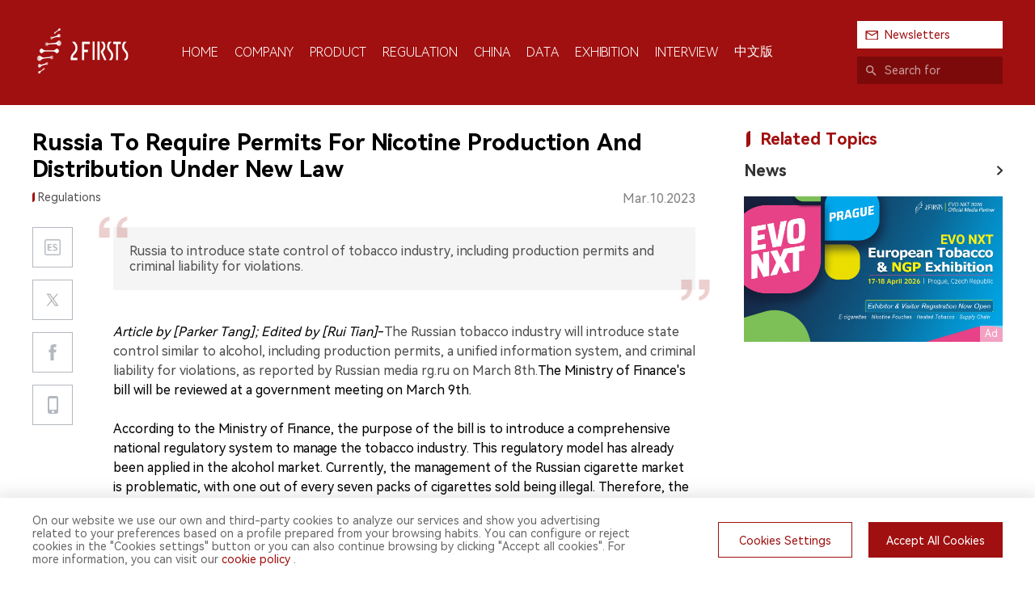

--- FILE ---
content_type: text/html; charset=utf-8
request_url: https://www.2firsts.com/news/russia-to-require-permits-for-nicotine-production-and-distribution-under-new-law
body_size: 26208
content:
<!doctype html>
<html lang="en">
<head>
    <title>2FIRSTS | Russia To Require Permits For Nicotine Production And Distribution Under New Law</title><meta data-n-head="ssr" charset="utf-8"><meta data-n-head="ssr" name="renderer" content="webkit"><meta data-n-head="ssr" name="theme-color" content="#ffffff"><meta data-n-head="ssr" name="apple-mobile-web-app-status-bar-style" content="default"><meta data-n-head="ssr" name="build-time" content="12/29/2025, 8:45:38 PM"><meta data-n-head="ssr" name="google-adsense-account" content="ca-pub-7392719102750762"><meta data-n-head="ssr" name="viewport" content="width=device-width, user-scalable=no, initial-scale=1.0, maximum-scale=1.0, minimum-scale=1.0"><meta data-n-head="ssr" http-equiv="x-ua-compatible" content="IE=edge, chrome=1"><meta data-n-head="ssr" name="keywords" content="" data-hid="keywords"><meta data-n-head="ssr" name="description" content="Russia to introduce state control of tobacco industry, including production permits and criminal liability for violations." data-hid="description"><meta data-n-head="ssr" name="og:title" content="2FIRSTS | Russia To Require Permits For Nicotine Production And Distribution Under New Law"><meta data-n-head="ssr" name="og:description" content="Russia to introduce state control of tobacco industry, including production permits and criminal liability for violations."><meta data-n-head="ssr" name="og:site_name" content="@2Firsts"><meta data-n-head="ssr" name="og:image" content="https://static.2firsts.com/uploads/20230311/3643f7f2dd9d5086a6b933f2d12a6ba1.png?x-oss-process=style/origin"><meta data-n-head="ssr" name="twitter:card" content="summary_large_image"><meta data-n-head="ssr" name="twitter:title" content="2FIRSTS | Russia To Require Permits For Nicotine Production And Distribution Under New Law"><meta data-n-head="ssr" name="twitter:description" content="Russia to introduce state control of tobacco industry, including production permits and criminal liability for violations."><meta data-n-head="ssr" name="twitter:site" content="@2Firsts"><meta data-n-head="ssr" name="twitter:image" content="https://static.2firsts.com/uploads/20230311/3643f7f2dd9d5086a6b933f2d12a6ba1.png?x-oss-process=style/origin"><base href="/"><link data-n-head="ssr" rel="icon" type="image/x-icon" href="./front/image/favicon.ico"><link data-n-head="ssr" rel="stylesheet" href="./front/css/swiper-bundle.min.css"><link data-n-head="ssr" rel="apple-touch-icon" size="57x57" href="./front/image/app.png"><link data-n-head="ssr" rel="apple-touch-icon" size="72x72" href="./front/image/app.png"><link data-n-head="ssr" rel="apple-touch-icon" size="114x114" href="./front/image/app.png"><link data-n-head="ssr" rel="canonical" href="https://www.2firsts.com/news/russia-to-require-permits-for-nicotine-production-and-distribution-under-new-law"><script data-n-head="ssr" src="https://pagead2.googlesyndication.com/pagead/js/adsbygoogle.js?client=ca-pub-7392719102750762" crossOrigin="anonymous" async data-body="false"></script><link rel="preload" href="/_nuxt/7c71f64.js" as="script"><link rel="preload" href="/_nuxt/8801bdd.js" as="script"><link rel="preload" href="/_nuxt/0f64898.js" as="script"><link rel="preload" href="/_nuxt/4801c27.js" as="script"><link rel="preload" href="/_nuxt/20a369a.js" as="script"><style data-vue-ssr-id="9e7fa21e:0 64707066:0 4e8d4cb4:0 f919c84c:0 3f1ef504:0 122ca671:0 03931e16:0 5e9a5afe:0 1e7f5718:0 7eab900d:0 3a7e3683:0">@font-face{font-family:HarmonyOS_Sans;src:url(/_nuxt/fonts/HarmonyOS_Sans_SC_Regular.cd396ce.ttf) format("truetype")}@font-face{font-family:HarmonyOS_Sans_Light;src:url(/_nuxt/fonts/HarmonyOS_Sans_SC_Light.b430eea.ttf) format("truetype")}@font-face{font-family:HarmonyOS_Sans_Bold;src:url(/_nuxt/fonts/HarmonyOS_Sans_SC_Bold.00f1785.ttf) format("truetype")}@font-face{font-family:Popins_Bold;src:url(/_nuxt/fonts/Poppins-Bold.cdb29a5.ttf) format("truetype")}@font-face{font-family:Popins_Bold_Italic;src:url(/_nuxt/fonts/Poppins-BoldItalic.cfb635a.ttf) format("truetype")}.harmony-bold[data-v-7e21f258]{font-weight:900;font-family:HarmonyOS_Sans_Bold,sans-serif}.harmony-light[data-v-7e21f258]{font-weight:100;font-family:HarmonyOS_Sans_Light,sans-serif}.poppins-bold[data-v-7e21f258]{font-weight:900;font-family:Popins_Bold,sans-serif}.poppins-bold_italic[data-v-7e21f258]{font-weight:900;font-family:Popins_Bold_Italic,sans-serif}@supports(-webkit-touch-callout:none){.harmony-bold[data-v-7e21f258]{font-weight:400;font-family:HarmonyOS_Sans_Bold}}.main[data-v-7e21f258]{position:fixed;top:0;left:0;width:100%;height:100%;z-index:100000;background:hsla(0,0%,100%,.5);display:flex;align-items:center;justify-content:center}@-webkit-keyframes dump-7e21f258{0%{transform:translateY(0)}50%{transform:translateY(-10px)}to{transform:translateY(0)}}@keyframes dump-7e21f258{0%{transform:translateY(0)}50%{transform:translateY(-10px)}to{transform:translateY(0)}}.main .logo[data-v-7e21f258]{width:212px;height:72px;-webkit-animation:dump-7e21f258 2s ease infinite;animation:dump-7e21f258 2s ease infinite}.main .logo img[data-v-7e21f258]{width:100%;height:100%;display:block;-o-object-fit:contain;object-fit:contain}@media screen and (max-width:992px){.main .logo[data-v-7e21f258]{width:150px;height:60px}}
@font-face{font-family:HarmonyOS_Sans;src:url(/_nuxt/fonts/HarmonyOS_Sans_SC_Regular.cd396ce.ttf) format("truetype")}@font-face{font-family:HarmonyOS_Sans_Light;src:url(/_nuxt/fonts/HarmonyOS_Sans_SC_Light.b430eea.ttf) format("truetype")}@font-face{font-family:HarmonyOS_Sans_Bold;src:url(/_nuxt/fonts/HarmonyOS_Sans_SC_Bold.00f1785.ttf) format("truetype")}@font-face{font-family:Popins_Bold;src:url(/_nuxt/fonts/Poppins-Bold.cdb29a5.ttf) format("truetype")}@font-face{font-family:Popins_Bold_Italic;src:url(/_nuxt/fonts/Poppins-BoldItalic.cfb635a.ttf) format("truetype")}.harmony-bold{font-weight:900;font-family:HarmonyOS_Sans_Bold,sans-serif}.harmony-light{font-weight:100;font-family:HarmonyOS_Sans_Light,sans-serif}.poppins-bold{font-weight:900;font-family:Popins_Bold,sans-serif}.poppins-bold_italic{font-weight:900;font-family:Popins_Bold_Italic,sans-serif}@supports(-webkit-touch-callout:none){.harmony-bold{font-weight:400;font-family:HarmonyOS_Sans_Bold}}html{font-size:42.6666667px}@media(min-width:360px){html{font-size:48px}}@media(min-width:375px){html{font-size:50px}}@media(min-width:414px){html{font-size:55.2px}}*{box-sizing:border-box}html{background:#fff;min-height:100%}a,body,button,cite,div,fieldset,h1,h2,h3,h4,h5,h6,input,p,textarea{margin:0;padding:0}h1,h2,h3,h4,h5,h6{font-weight:400}body{font-family:HarmonyOS_Sans,"PingFang SC",Helvetica,"Helvetica Neue","微软雅黑","Microsoft YaHei",Tahoma,Arial,sans-serif!important;margin:0 auto;height:100%;font-size:16px;color:#000!important;-webkit-tap-highlight-color:rgba(0,0,0,0);word-break:break-word;-webkit-text-size-adjust:100%!important}body.hidden{position:fixed;left:0;top:0;width:100%;height:100%;overflow:hidden}a{color:#333;text-decoration:none!important;-webkit-tap-highlight-color:transparent;-webkit-touch-callout:none}a:focus,input,select{outline:none!important}a:active,a:focus,a:hover{background:0;color:#000}i{font-style:normal}img{border:none;image-rendering:auto}textarea{resize:none;font-family:HarmonyOS_Sans,"PingFang SC",Helvetica,"Helvetica Neue","微软雅黑","Microsoft YaHei",Tahoma,Arial,sans-serif}input,textarea{box-shadow:none!important;outline:none}input{border-radius:0}input::-moz-placeholder{color:#999}input::placeholder{color:#999}input:-ms-input-placeholder{color:#999}input[type=email],input[type=number],input[type=password],input[type=tel],input[type=text]{-webkit-appearance:none!important}video{outline:none}.clear:after{content:"";display:block;clear:both}.left{float:left}.left,.right{display:block}.right{float:right}.block{display:block}.middle{display:table-cell;vertical-align:middle;padding:0}.element{overflow:hidden;text-overflow:ellipsis;white-space:nowrap}.element-more{display:-webkit-box;-webkit-box-orient:vertical;-webkit-line-clamp:1;overflow:hidden}.scroller::-webkit-scrollbar{width:.06rem;background-color:none}.scroller::-webkit-scrollbar-thumb{background-color:#00c8dc;border-radius:.03rem}::-webkit-scrollbar{width:6px;height:6px;background:transparent}::-webkit-scrollbar-thumb{border-radius:4px}::-webkit-scrollbar-thumb,:hover::-webkit-scrollbar-thumb{background:hsla(0,0%,52.9%,.4)}:hover::-webkit-scrollbar-track{background:hsla(0,0%,52.9%,.1)}.van-toast{z-index:60000!important}.van-dialog__confirm,.van-dialog__confirm:active{color:#b42727!important}.van-toast__text{word-break:break-word}@media screen and (max-width:992px){.hidden-m{display:none!important}}@media screen and (min-width:993px){.hidden-pc{display:none!important}}#main{position:relative;margin:0 auto;min-height:100vh;display:flex;flex-direction:column;justify-content:space-between}#main .app-header{flex:0 0 auto}#main .app-container{position:relative;flex:1 0 auto}#main .app-footer{flex:0 0 auto}
@font-face{font-family:HarmonyOS_Sans;src:url(/_nuxt/fonts/HarmonyOS_Sans_SC_Regular.cd396ce.ttf) format("truetype")}@font-face{font-family:HarmonyOS_Sans_Light;src:url(/_nuxt/fonts/HarmonyOS_Sans_SC_Light.b430eea.ttf) format("truetype")}@font-face{font-family:HarmonyOS_Sans_Bold;src:url(/_nuxt/fonts/HarmonyOS_Sans_SC_Bold.00f1785.ttf) format("truetype")}@font-face{font-family:Popins_Bold;src:url(/_nuxt/fonts/Poppins-Bold.cdb29a5.ttf) format("truetype")}@font-face{font-family:Popins_Bold_Italic;src:url(/_nuxt/fonts/Poppins-BoldItalic.cfb635a.ttf) format("truetype")}.harmony-bold[data-v-c588c726]{font-weight:900;font-family:HarmonyOS_Sans_Bold,sans-serif}.harmony-light[data-v-c588c726]{font-weight:100;font-family:HarmonyOS_Sans_Light,sans-serif}.poppins-bold[data-v-c588c726]{font-weight:900;font-family:Popins_Bold,sans-serif}.poppins-bold_italic[data-v-c588c726]{font-weight:900;font-family:Popins_Bold_Italic,sans-serif}@supports(-webkit-touch-callout:none){.harmony-bold[data-v-c588c726]{font-weight:400;font-family:HarmonyOS_Sans_Bold}}.header[data-v-c588c726]{padding:26px 0;background:#a01010;position:relative;z-index:30000;transition:all .3s ease}.header .wrap[data-v-c588c726]{display:flex;align-items:center;justify-content:space-between}.header .wrap .menu-box[data-v-c588c726]{display:flex;align-items:center;flex:1}.header .wrap .menu-box .logo[data-v-c588c726]{cursor:pointer}.header .wrap .menu-box .logo img[data-v-c588c726]{width:125px;height:60px;-o-object-fit:contain;object-fit:contain}.header .wrap .menu-box .menu[data-v-c588c726]{display:flex;align-items:center;margin-left:60px;color:#fff}.header .wrap .menu-box .menu .li[data-v-c588c726]{margin-right:20px;cursor:pointer;padding-top:15px}.header .wrap .menu-box .menu .li .tit[data-v-c588c726]{font-size:16px;color:#fff;text-transform:uppercase;text-align:center}.header .wrap .menu-box .menu .li .tit[data-v-c588c726]:after{content:attr(t);display:block;font-weight:700;visibility:hidden;height:1px;color:transparent;margin-bottom:-1px;overflow:hidden}.header .wrap .menu-box .menu .li .line[data-v-c588c726]{width:0;height:2px;background:#fff;margin:15px auto 0}.header .wrap .menu-box .menu .li[data-v-c588c726]:last-child{margin-right:0}.header .wrap .menu-box .menu .li.active .line[data-v-c588c726]{width:18px;transition:all .3s ease}.header .wrap .menu-box .menu .li:hover .tit[data-v-c588c726]{font-weight:700}.header .wrap .search-box .subscribe-btn[data-v-c588c726]{width:180px;color:#a01010;padding:0 10px;height:34px;line-height:34px;background:#fff;display:flex;cursor:pointer;margin-bottom:10px;font-size:14px}.header .wrap .search-box .subscribe-btn .text[data-v-c588c726]{padding-left:24px;background:url(/_nuxt/img/19_a.a78a46e.png) no-repeat 0;background-size:16px}.header .wrap .search-box .search[data-v-c588c726]{width:180px;height:34px;line-height:34px;background:#7c0a0a;display:flex}.header .wrap .search-box .search .icon[data-v-c588c726]{display:block;height:34px;width:34px;background:url([data-uri]) no-repeat 50%;background-size:13px;opacity:.6}.header .wrap .search-box .search .in[data-v-c588c726]{display:block;flex:1;width:100%;height:34px;background:none;border:none;font-size:14px;color:#fff}.header .wrap .search-box .search .in[data-v-c588c726]::-moz-placeholder{color:hsla(0,0%,100%,.6)}.header .wrap .search-box .search .in[data-v-c588c726]:-ms-input-placeholder{color:hsla(0,0%,100%,.6)}.header .wrap .search-box .search .in[data-v-c588c726]::placeholder{color:hsla(0,0%,100%,.6)}.header.fixed[data-v-c588c726]{position:fixed;top:0;left:0;width:100%;padding:5px 0;transition:all .3s ease}.header.fixed .wrap .menu-box .logo[data-v-c588c726],.header.fixed .wrap .menu-box .menu[data-v-c588c726]{display:none}.header.fixed .wrap .search-box .subscribe-btn[data-v-c588c726]{margin-bottom:0}.empty[data-v-c588c726],.header-m[data-v-c588c726],.header.fixed .wrap .search-box .search[data-v-c588c726]{display:none}@media screen and (max-width:1230px){.header[data-v-c588c726]{padding:15px 0}.header .wrap .menu-box .logo img[data-v-c588c726]{width:100px}.header .wrap .menu-box .menu[data-v-c588c726]{margin-left:20px}.header .wrap .menu-box .menu .li[data-v-c588c726]{margin-right:10px;padding-top:8px}.header .wrap .menu-box .menu .li .tit[data-v-c588c726]{font-size:15px}.header .wrap .menu-box .menu .li .line[data-v-c588c726]{margin:8px auto 0}.header .wrap .search-box .subscribe-btn[data-v-c588c726]{width:147.6px;font-size:12px}.header .wrap .search-box .search[data-v-c588c726]{width:147.6px}.header .wrap .search-box .search .in[data-v-c588c726]{font-size:12px}.header-float[data-v-c588c726]{padding:10.66px 0}.header-float .wrap .action-box .btn[data-v-c588c726]{padding:0 8.2px;height:27.88px;line-height:27.88px}.header-float .wrap .action-box .btn .text[data-v-c588c726]{padding-left:24.6px;background-size:16.4px}}@media screen and (max-width:992px){.header[data-v-c588c726]{display:none}.header-m[data-v-c588c726]{display:block;position:fixed;top:0;left:0;width:100%;z-index:30000}.header-m .top-box[data-v-c588c726]{background:#a01010}.header-m .top-box .top[data-v-c588c726]{display:flex;align-items:center;justify-content:space-between;height:56px;padding:0 15px}.header-m .top-box .top .logo img[data-v-c588c726]{width:95px;height:45px;-o-object-fit:contain;object-fit:contain}.header-m .top-box .top .action[data-v-c588c726]{display:flex;align-items:center}.header-m .top-box .top .action .subscribe-btn[data-v-c588c726]{background:#fff;padding:5px 10px;color:#a01010;font-size:14px;margin-right:20px}.header-m .top-box .top .action .subscribe-btn .text[data-v-c588c726]{padding-left:20px;background:url(/_nuxt/img/19_a.a78a46e.png) no-repeat 0;background-size:16px}.header-m .top-box .top .action .menu-btn[data-v-c588c726]{width:28px;height:28px;background:url([data-uri]) no-repeat 50%;background-size:contain;transition:all .2s ease;margin-right:20px}.header-m .top-box .top .action .menu-btn.active[data-v-c588c726]{background-image:url([data-uri]);background-size:contain;transition:all .2s ease}.header-m .top-box .top .action .search[data-v-c588c726]{width:28px;height:28px;background:url([data-uri]) no-repeat 50%;background-size:contain}.header-m .menu-box[data-v-c588c726]{position:fixed;top:55px;left:0;width:100%;z-index:30100;overflow:hidden;transition:all .2s linear;height:0;background:#a01010}.header-m .menu-box .list[data-v-c588c726]{padding:22px 15px 30px}.header-m .menu-box .list .li[data-v-c588c726]{padding:8px 0;font-size:15px;font-weight:700;font-family:HarmonyOS_Sans;color:#fff}.header-m .menu-box .list .li .tit[data-v-c588c726]{padding:7px 15px;display:inline-block;text-transform:uppercase}.header-m .menu-box .list .li.active .tit[data-v-c588c726]{background:#fff;color:#a01010}.header-m .menu-box .list .li[data-v-c588c726]:last-child{padding-bottom:0}.header-m .menu-box.active[data-v-c588c726]{transition:all .2s linear}.header-m .search-box[data-v-c588c726]{position:fixed;top:55px;left:0;width:100%;z-index:30100;overflow:hidden;transition:all .1s linear;height:0;background:#a01010}.header-m .search-box .search-wrap[data-v-c588c726]{padding:12px 15px}.header-m .search-box .search-wrap .search[data-v-c588c726]{display:flex;align-items:center}.header-m .search-box .search-wrap .search .in[data-v-c588c726]{flex:1;height:32px;padding:6px 10px;color:#fff;border:none;border-bottom:1px solid #fff;background:none}.header-m .search-box .search-wrap .search .in[data-v-c588c726]::-moz-placeholder{color:hsla(0,0%,100%,.7);font-size:15px}.header-m .search-box .search-wrap .search .in[data-v-c588c726]:-ms-input-placeholder{color:hsla(0,0%,100%,.7);font-size:15px}.header-m .search-box .search-wrap .search .in[data-v-c588c726]::placeholder{color:hsla(0,0%,100%,.7);font-size:15px}.header-m .search-box .search-wrap .search .btn[data-v-c588c726]{height:32px;padding:0 13px;line-height:32px;color:#a01010;background:#fff;font-size:15px}.header-m .search-box.active[data-v-c588c726]{transition:all .1s linear}.mark.active[data-v-c588c726]{position:fixed;top:0;left:0;width:100%;height:100%;opacity:0;z-index:29990}.empty[data-v-c588c726]{height:56px;display:block}.empty.empty-show-news[data-v-c588c726]{height:46px}}
@font-face{font-family:HarmonyOS_Sans;src:url(/_nuxt/fonts/HarmonyOS_Sans_SC_Regular.cd396ce.ttf) format("truetype")}@font-face{font-family:HarmonyOS_Sans_Light;src:url(/_nuxt/fonts/HarmonyOS_Sans_SC_Light.b430eea.ttf) format("truetype")}@font-face{font-family:HarmonyOS_Sans_Bold;src:url(/_nuxt/fonts/HarmonyOS_Sans_SC_Bold.00f1785.ttf) format("truetype")}@font-face{font-family:Popins_Bold;src:url(/_nuxt/fonts/Poppins-Bold.cdb29a5.ttf) format("truetype")}@font-face{font-family:Popins_Bold_Italic;src:url(/_nuxt/fonts/Poppins-BoldItalic.cfb635a.ttf) format("truetype")}.harmony-bold[data-v-16e5ab88]{font-weight:900;font-family:HarmonyOS_Sans_Bold,sans-serif}.harmony-light[data-v-16e5ab88]{font-weight:100;font-family:HarmonyOS_Sans_Light,sans-serif}.poppins-bold[data-v-16e5ab88]{font-weight:900;font-family:Popins_Bold,sans-serif}.poppins-bold_italic[data-v-16e5ab88]{font-weight:900;font-family:Popins_Bold_Italic,sans-serif}@supports(-webkit-touch-callout:none){.harmony-bold[data-v-16e5ab88]{font-weight:400;font-family:HarmonyOS_Sans_Bold}}.section[data-v-16e5ab88]{width:1200px;margin:0 auto}@media screen and (max-width:1230px){.section[data-v-16e5ab88]{width:auto;padding:0 15px}}
@font-face{font-family:HarmonyOS_Sans;src:url(/_nuxt/fonts/HarmonyOS_Sans_SC_Regular.cd396ce.ttf) format("truetype")}@font-face{font-family:HarmonyOS_Sans_Light;src:url(/_nuxt/fonts/HarmonyOS_Sans_SC_Light.b430eea.ttf) format("truetype")}@font-face{font-family:HarmonyOS_Sans_Bold;src:url(/_nuxt/fonts/HarmonyOS_Sans_SC_Bold.00f1785.ttf) format("truetype")}@font-face{font-family:Popins_Bold;src:url(/_nuxt/fonts/Poppins-Bold.cdb29a5.ttf) format("truetype")}@font-face{font-family:Popins_Bold_Italic;src:url(/_nuxt/fonts/Poppins-BoldItalic.cfb635a.ttf) format("truetype")}.harmony-bold[data-v-3adf0cb5]{font-weight:900;font-family:HarmonyOS_Sans_Bold,sans-serif}.harmony-light[data-v-3adf0cb5]{font-weight:100;font-family:HarmonyOS_Sans_Light,sans-serif}.poppins-bold[data-v-3adf0cb5]{font-weight:900;font-family:Popins_Bold,sans-serif}.poppins-bold_italic[data-v-3adf0cb5]{font-weight:900;font-family:Popins_Bold_Italic,sans-serif}@supports(-webkit-touch-callout:none){.harmony-bold[data-v-3adf0cb5]{font-weight:400;font-family:HarmonyOS_Sans_Bold}}.link[data-v-3adf0cb5]{display:block;cursor:pointer}.link.none[data-v-3adf0cb5]{cursor:default}
@font-face{font-family:HarmonyOS_Sans;src:url(/_nuxt/fonts/HarmonyOS_Sans_SC_Regular.cd396ce.ttf) format("truetype")}@font-face{font-family:HarmonyOS_Sans_Light;src:url(/_nuxt/fonts/HarmonyOS_Sans_SC_Light.b430eea.ttf) format("truetype")}@font-face{font-family:HarmonyOS_Sans_Bold;src:url(/_nuxt/fonts/HarmonyOS_Sans_SC_Bold.00f1785.ttf) format("truetype")}@font-face{font-family:Popins_Bold;src:url(/_nuxt/fonts/Poppins-Bold.cdb29a5.ttf) format("truetype")}@font-face{font-family:Popins_Bold_Italic;src:url(/_nuxt/fonts/Poppins-BoldItalic.cfb635a.ttf) format("truetype")}.harmony-bold[data-v-3b73de26]{font-weight:900;font-family:HarmonyOS_Sans_Bold,sans-serif}.harmony-light[data-v-3b73de26]{font-weight:100;font-family:HarmonyOS_Sans_Light,sans-serif}.poppins-bold[data-v-3b73de26]{font-weight:900;font-family:Popins_Bold,sans-serif}.poppins-bold_italic[data-v-3b73de26]{font-weight:900;font-family:Popins_Bold_Italic,sans-serif}@supports(-webkit-touch-callout:none){.harmony-bold[data-v-3b73de26]{font-weight:400;font-family:HarmonyOS_Sans_Bold}}[data-v-3b73de26] .twitter-share-button{display:none}.article-box .wrap[data-v-3b73de26]{display:flex;padding-top:30px;padding-bottom:90px}.article-box .wrap .article-box[data-v-3b73de26]{flex:1}.article-box .wrap .article-box .video-box[data-v-3b73de26]{width:100%;margin-bottom:24px}.article-box .wrap .article-box .title[data-v-3b73de26]{font-size:28px}.article-box .wrap .article-box .attr[data-v-3b73de26]{display:flex;margin-top:10px;color:#515151}.article-box .wrap .article-box .attr .tag[data-v-3b73de26]{font-size:14px;margin-right:25px;flex:1}.article-box .wrap .article-box .attr .tag span[data-v-3b73de26]{margin-right:7px}.article-box .wrap .article-box .attr .tag span[data-v-3b73de26]:last-child{margin-right:0}.article-box .wrap .article-box .attr .tag[data-v-3b73de26]:before{content:"";width:0;overflow:hidden;padding-left:7px;background:url([data-uri]) no-repeat 0;background-size:3px}.article-box .wrap .article-box .attr .date[data-v-3b73de26]{color:#828282;text-align:right}.article-box .wrap .article-box .content-box[data-v-3b73de26]{display:flex;margin-top:26px}.article-box .wrap .article-box .content-box .share-box[data-v-3b73de26]{margin-right:50px;width:50px}.article-box .wrap .article-box .content-box .share-box .share .item[data-v-3b73de26]{width:50px;height:50px;border:1px solid #b4b8bf;margin-bottom:15px;cursor:pointer;position:relative}.article-box .wrap .article-box .content-box .share-box .share .item .qrcode-wrap[data-v-3b73de26]{position:absolute;bottom:0;left:50%;transform:translate(-50%,calc(100% + 20px));padding:10px 10px 5px;border-radius:4px;background:#fff;filter:drop-shadow(0 0 5px rgba(0,0,0,.2));display:none}.article-box .wrap .article-box .content-box .share-box .share .item .qrcode-wrap .qrcode-img[data-v-3b73de26] img{width:88px;height:88px}.article-box .wrap .article-box .content-box .share-box .share .item .qrcode-wrap .text[data-v-3b73de26]{text-align:center;font-size:14px;margin-top:3px}.article-box .wrap .article-box .content-box .share-box .share .item .qrcode-wrap[data-v-3b73de26]:after{content:"";display:block;position:absolute;top:0;left:50%;transform:translate(-50%,-100%);border-bottom:14px solid #fff;border-left:8px solid transparent;border-right:8px solid transparent}.article-box .wrap .article-box .content-box .share-box .share .item:hover .qrcode-wrap[data-v-3b73de26]{display:block}.article-box .wrap .article-box .content-box .share-box .share .item[data-v-3b73de26]:last-child{margin-bottom:0}.article-box .wrap .article-box .content-box .share-box .share .item.twitter[data-v-3b73de26]{background:#fff url(/_nuxt/img/31.df72485.png) no-repeat 50%;background-size:18px}.article-box .wrap .article-box .content-box .share-box .share .item.fb[data-v-3b73de26]{background:#fff url([data-uri]) no-repeat 50%;background-size:10px}.article-box .wrap .article-box .content-box .share-box .share .item.qrcode[data-v-3b73de26]{background:#fff url([data-uri]) no-repeat 50%;background-size:13px}.article-box .wrap .article-box .content-box .share-box .share .item.link[data-v-3b73de26]{display:none;background:url([data-uri]) no-repeat 50%;background-size:18px}@media screen and (any-hover:hover){.article-box .wrap .article-box .content-box .share-box .share .item.twitter[data-v-3b73de26]:hover{background-image:url(/_nuxt/img/32.0afbce9.png)}.article-box .wrap .article-box .content-box .share-box .share .item.fb[data-v-3b73de26]:hover{background-image:url([data-uri])}.article-box .wrap .article-box .content-box .share-box .share .item.qrcode[data-v-3b73de26]:hover{background-image:url([data-uri])}}.article-box .wrap .article-box .content-box .share-box .share .item.lang[data-v-3b73de26]{display:block}.article-box .wrap .article-box .content-box .share-box .share .item.lang.en[data-v-3b73de26]{background:#fff url(/_nuxt/img/57.7d893f9.png) no-repeat 50%;background-size:20px}.article-box .wrap .article-box .content-box .share-box .share .item.lang.es[data-v-3b73de26]{background:#fff url(/_nuxt/img/58.6340790.png) no-repeat 50%;background-size:20px}.article-box .wrap .article-box .content-box .share-box.fixed .share[data-v-3b73de26]{position:fixed;top:15px;z-index:20000}.article-box .wrap .article-box .content-box .content-wrap[data-v-3b73de26]{flex:1;width:0}.article-box .wrap .article-box .content-box .content-wrap .article-box .image[data-v-3b73de26]{margin-bottom:40px}.article-box .wrap .article-box .content-box .content-wrap .article-box .image img[data-v-3b73de26]{width:100%}.article-box .wrap .article-box .content-box .content-wrap .article-box .desc[data-v-3b73de26]{position:relative;background:#f5f5f5;color:#515151;padding:20px;font-size:16px;white-space:pre-line;margin-bottom:40px}.article-box .wrap .article-box .content-box .content-wrap .article-box .desc[data-v-3b73de26]:before{content:"";display:block;width:35px;height:26px;position:absolute;top:0;left:0;transform:translate(-50%,-50%);background:url([data-uri]) no-repeat 50%;background-size:contain}.article-box .wrap .article-box .content-box .content-wrap .article-box .desc[data-v-3b73de26]:after{content:"";display:block;width:35px;height:26px;position:absolute;bottom:0;right:0;transform:translate(50%,50%);background:url([data-uri]) no-repeat 50%;background-size:contain}.article-box .wrap .article-box .content-box .content-wrap .article-box .content[data-v-3b73de26]{font-size:16px}.article-box .wrap .article-box .content-box .content-wrap .article-box .inner-link[data-v-3b73de26]{margin-top:15px}.article-box .wrap .article-box .content-box .content-wrap .article-box .inner-link .link[data-v-3b73de26]{margin-top:7px}.article-box .wrap .article-box .content-box .content-wrap .article-box .inner-link .link a[data-v-3b73de26]{color:#4d99e6}.article-box .wrap .article-box .content-box .content-wrap .article-box .inner-link .link-black a[data-v-3b73de26]{color:#333}.article-box .wrap .article-box .content-box .content-wrap .article-box .explain[data-v-3b73de26]{margin-top:30px;color:#828282}.article-box .wrap .article-box .content-box .content-wrap .article-box .content[data-v-3b73de26],.article-box .wrap .article-box .content-box .content-wrap .article-box .explain[data-v-3b73de26]{overflow:hidden}.article-box .wrap .article-box .content-box .content-wrap .article-box .content[data-v-3b73de26],.article-box .wrap .article-box .content-box .content-wrap .article-box .explain[data-v-3b73de26]{font-size:16px;line-height:1.5}.article-box .wrap .article-box .content-box .content-wrap .article-box .content[data-v-3b73de26] .article-card,.article-box .wrap .article-box .content-box .content-wrap .article-box .explain[data-v-3b73de26] .article-card{margin:10px 0;border:2px solid #ccc;display:flex;align-items:stretch;border-radius:15px;overflow:hidden;cursor:pointer}.article-box .wrap .article-box .content-box .content-wrap .article-box .content[data-v-3b73de26] .article-card .card-image,.article-box .wrap .article-box .content-box .content-wrap .article-box .explain[data-v-3b73de26] .article-card .card-image{width:200px;height:200px;display:block;-o-object-fit:cover;object-fit:cover}.article-box .wrap .article-box .content-box .content-wrap .article-box .content[data-v-3b73de26] .article-card .card-info,.article-box .wrap .article-box .content-box .content-wrap .article-box .explain[data-v-3b73de26] .article-card .card-info{flex:1;padding:15px 30px;display:flex;flex-direction:column;justify-content:space-between}.article-box .wrap .article-box .content-box .content-wrap .article-box .content[data-v-3b73de26] .article-card .card-info .card-wrap,.article-box .wrap .article-box .content-box .content-wrap .article-box .explain[data-v-3b73de26] .article-card .card-info .card-wrap{flex:1}.article-box .wrap .article-box .content-box .content-wrap .article-box .content[data-v-3b73de26] .article-card .card-info .card-wrap .card-title,.article-box .wrap .article-box .content-box .content-wrap .article-box .explain[data-v-3b73de26] .article-card .card-info .card-wrap .card-title{font-weight:700;font-size:18px;-webkit-line-clamp:2}.article-box .wrap .article-box .content-box .content-wrap .article-box .content[data-v-3b73de26] .article-card .card-info .card-wrap .card-desc,.article-box .wrap .article-box .content-box .content-wrap .article-box .explain[data-v-3b73de26] .article-card .card-info .card-wrap .card-desc{margin-top:10px;-webkit-line-clamp:3;font-size:16px}.article-box .wrap .article-box .content-box .content-wrap .article-box .content[data-v-3b73de26] .article-card .card-info .card-host,.article-box .wrap .article-box .content-box .content-wrap .article-box .explain[data-v-3b73de26] .article-card .card-info .card-host{margin-top:10px;font-size:14px;color:#999}.article-box .wrap .article-box .content-box .content-wrap .article-box .content[data-v-3b73de26] ol,.article-box .wrap .article-box .content-box .content-wrap .article-box .content[data-v-3b73de26] ul,.article-box .wrap .article-box .content-box .content-wrap .article-box .explain[data-v-3b73de26] ol,.article-box .wrap .article-box .content-box .content-wrap .article-box .explain[data-v-3b73de26] ul{padding-left:20px}.article-box .wrap .article-box .content-box .content-wrap .article-box .content[data-v-3b73de26] ul:not(.todo-list),.article-box .wrap .article-box .content-box .content-wrap .article-box .explain[data-v-3b73de26] ul:not(.todo-list){list-style-type:disc}.article-box .wrap .article-box .content-box .content-wrap .article-box .content[data-v-3b73de26] ol:not(.todo-list),.article-box .wrap .article-box .content-box .content-wrap .article-box .explain[data-v-3b73de26] ol:not(.todo-list){list-style-type:decimal}.article-box .wrap .article-box .content-box .content-wrap .article-box .content[data-v-3b73de26] img,.article-box .wrap .article-box .content-box .content-wrap .article-box .explain[data-v-3b73de26] img{max-width:70%}.article-box .wrap .article-box .content-box .content-wrap .article-box .content[data-v-3b73de26] img[lazy=loading],.article-box .wrap .article-box .content-box .content-wrap .article-box .explain[data-v-3b73de26] img[lazy=loading]{height:200px;width:0}.article-box .wrap .article-box .content-box .content-wrap .article-box .content[data-v-3b73de26] figure,.article-box .wrap .article-box .content-box .content-wrap .article-box .explain[data-v-3b73de26] figure{margin:0;max-width:100%}.article-box .wrap .article-box .content-box .content-wrap .article-box .content[data-v-3b73de26] i,.article-box .wrap .article-box .content-box .content-wrap .article-box .explain[data-v-3b73de26] i{font-style:italic}.article-box .wrap .article-box .content-box .content-wrap .article-box .content[data-v-3b73de26] p,.article-box .wrap .article-box .content-box .content-wrap .article-box .explain[data-v-3b73de26] p{margin-bottom:0}.article-box .wrap .article-box .content-box .content-wrap .article-box .content[data-v-3b73de26] a,.article-box .wrap .article-box .content-box .content-wrap .article-box .explain[data-v-3b73de26] a{color:#252525}.article-box .wrap .article-box .content-box .content-wrap .article-box .content[data-v-3b73de26] figcaption,.article-box .wrap .article-box .content-box .content-wrap .article-box .explain[data-v-3b73de26] figcaption{text-align:left;color:#515151;padding:0 10px;border-left:1px solid #a01010;margin-top:10px}.article-box .wrap .article-box .content-box .content-wrap .article-box .content[data-v-3b73de26] table,.article-box .wrap .article-box .content-box .content-wrap .article-box .explain[data-v-3b73de26] table{border:1px solid #bfbfbf;border-collapse:collapse}.article-box .wrap .article-box .content-box .content-wrap .article-box .content[data-v-3b73de26] table tr,.article-box .wrap .article-box .content-box .content-wrap .article-box .explain[data-v-3b73de26] table tr{border-bottom:1px solid #bfbfbf}.article-box .wrap .article-box .content-box .content-wrap .article-box .content[data-v-3b73de26] table tr td,.article-box .wrap .article-box .content-box .content-wrap .article-box .explain[data-v-3b73de26] table tr td{border-right:1px solid #bfbfbf;padding:.4em;min-width:2em}.article-box .wrap .article-box .content-box .content-wrap .article-box .content[data-v-3b73de26] table tr td:last-child,.article-box .wrap .article-box .content-box .content-wrap .article-box .explain[data-v-3b73de26] table tr td:last-child{border-right:none}.article-box .wrap .article-box .content-box .content-wrap .article-box .content[data-v-3b73de26] table tr:last-child,.article-box .wrap .article-box .content-box .content-wrap .article-box .explain[data-v-3b73de26] table tr:last-child{border-bottom:none}.article-box .wrap .article-box .content-box .content-wrap .article-box .tag-box[data-v-3b73de26]{margin-top:30px}.article-box .wrap .article-box .content-box .content-wrap .article-box .tag-box .li[data-v-3b73de26]{display:inline-block;line-height:1.2;padding:5px 10px;border:1px solid #a01010;border-radius:3px;color:#b42727;margin-right:10px}.article-box .wrap .article-box .content-box .content-wrap .article-box .columns[data-v-3b73de26]{margin-top:60px}.article-box .wrap .article-box .content-box .content-wrap .article-box .columns .link[data-v-3b73de26]{margin-bottom:15px}.article-box .wrap .article-box .content-box .content-wrap .article-box .columns .link .image[data-v-3b73de26]{width:100%;display:block;margin-bottom:0}.article-box .wrap .article-box .content-box .content-wrap .article-box .columns .link .image.wap[data-v-3b73de26]{display:none}.article-box .wrap .article-box .content-box .content-wrap .article-box .columns .link[data-v-3b73de26]:last-child{margin-bottom:0}.article-box .wrap .article-box .content-box .content-wrap .random[data-v-3b73de26]{margin-top:48px;padding:16px 0 0;border-top:1px solid #9da3ac;position:relative}.article-box .wrap .article-box .content-box .content-wrap .random .item[data-v-3b73de26]{display:flex;padding:16px 0;border-bottom:1px solid #f1f2f4}.article-box .wrap .article-box .content-box .content-wrap .random .item .image-box[data-v-3b73de26]{width:214px;margin-right:16px}.article-box .wrap .article-box .content-box .content-wrap .random .item .image-box .image[data-v-3b73de26]{margin-bottom:0}.article-box .wrap .article-box .content-box .content-wrap .random .item .info[data-v-3b73de26]{display:flex;flex-direction:column;justify-content:space-between;flex:1}.article-box .wrap .article-box .content-box .content-wrap .random .item .info .tit-wrap[data-v-3b73de26]{display:block}.article-box .wrap .article-box .content-box .content-wrap .random .item .info .tit-wrap .tit[data-v-3b73de26]{font-size:18px;-webkit-line-clamp:2}.article-box .wrap .article-box .content-box .content-wrap .random .item .info .tit-wrap .tit[data-v-3b73de26]:hover{color:#c41414}.article-box .wrap .article-box .content-box .content-wrap .random .item .info .tit-wrap .description[data-v-3b73de26]{font-size:14px;margin-top:4px;color:#636c78;-webkit-line-clamp:2}.article-box .wrap .article-box .content-box .content-wrap .random .item .info .attr[data-v-3b73de26]{font-size:14px;display:flex;flex-wrap:wrap;margin-top:8px}.article-box .wrap .article-box .content-box .content-wrap .random .item .info .attr .tag[data-v-3b73de26]{color:#a01010}.article-box .wrap .article-box .content-box .content-wrap .random .item .info .attr .tag span[data-v-3b73de26]{margin-right:10px}.article-box .wrap .article-box .content-box .content-wrap .random .item[data-v-3b73de26]:first-child{padding-top:0}.article-box .wrap .article-box .content-box .content-wrap .random .item[data-v-3b73de26]:last-child{padding-bottom:0;border-bottom:none}.article-box .wrap .article-box .content-box .content-wrap .random[data-v-3b73de26]:after{content:"";display:block;position:absolute;top:-2px;left:0;width:78px;height:2px;background:#c41414}.article-box .wrap .mose-box[data-v-3b73de26]{width:320px;margin-left:60px}.article-box .wrap .mose-box .source-box[data-v-3b73de26]{margin-bottom:16px}.article-box .wrap .mose-box .source-box .source[data-v-3b73de26]{padding:16px;background:#f6f7f9;border-radius:2px}.article-box .wrap .mose-box .source-box .source .avatar[data-v-3b73de26]{width:64px;height:64px;border-radius:50%;margin:0 auto;border:1px solid #fff;background-repeat:no-repeat;background-position:50%;background-size:contain;background-color:#fff}.article-box .wrap .mose-box .source-box .source .username[data-v-3b73de26]{text-align:center;margin-top:8px}.article-box .wrap .mose-box .source-box .source .username .text[data-v-3b73de26]{display:inline-block;font-weight:700}.article-box .wrap .mose-box .source-box .source .position[data-v-3b73de26]{margin-top:13px;font-size:12px;color:#636c78;text-align:center}.article-box .wrap .mose-box .source-box .btn[data-v-3b73de26]{padding:12px 16px;background:#f6f7f9;border-radius:2px;text-align:center;margin-top:7px;cursor:pointer}.article-box .wrap .mose-box .source-box .btn .text[data-v-3b73de26]{display:inline-block;font-weight:700;padding-right:18px;position:relative}.article-box .wrap .mose-box .source-box .btn .text[data-v-3b73de26]:after{content:"";display:block;position:absolute;top:50%;right:0;width:16px;height:10px;background:url(/_nuxt/img/next.d636b87.png) no-repeat 100%;background-size:contain;opacity:.7;transform:translateY(-50%)}.article-box .wrap .mose-box .source-box .article-box[data-v-3b73de26]{margin-top:12px}.article-box .wrap .mose-box .source-box .article-box .title-box .title[data-v-3b73de26]{font-size:20px;font-weight:700}.article-box .wrap .mose-box .source-box .article-box .list[data-v-3b73de26]{padding:16px 0 0}.article-box .wrap .mose-box .source-box .article-box .list .item[data-v-3b73de26]{margin-bottom:16px;display:flex}.article-box .wrap .mose-box .source-box .article-box .list .item .image[data-v-3b73de26]{width:78px;border-radius:2px;overflow:hidden;position:relative;margin-right:8px}.article-box .wrap .mose-box .source-box .article-box .list .item .info[data-v-3b73de26]{flex:1}.article-box .wrap .mose-box .source-box .article-box .list .item .info .title[data-v-3b73de26]{font-size:14px;-webkit-line-clamp:2}.article-box .wrap .mose-box .source-box .article-box .list .item .info .title[data-v-3b73de26]:hover{color:#c41414}.article-box .wrap .mose-box .source-box .article-box .list .item[data-v-3b73de26]:last-child{margin-bottom:0}.article-box .wrap .mose-box .source-box .columns[data-v-3b73de26]{margin-top:12px}.article-box .wrap .mose-box .source-box .columns .item img[data-v-3b73de26]{width:100%;display:block}.article-box .wrap .mose-box .source-box .columns .item.sponsor[data-v-3b73de26]{position:relative}.article-box .wrap .mose-box .source-box .columns .item.sponsor[data-v-3b73de26]:after{content:"赞助";display:block;position:absolute;bottom:0;right:0;padding:3px 4px;color:#fff;background:hsla(0,0%,100%,.5);font-size:12px}.article-box .wrap .mose-box .topic[data-v-3b73de26]{margin-bottom:20px}.article-box .wrap .mose-box .topic .title[data-v-3b73de26]{font-size:20px;color:#a01010;padding-left:20px;background:url([data-uri]) no-repeat 3px;background-size:5px}.article-box .wrap .mose-box .topic .list[data-v-3b73de26]{margin-top:15px}.article-box .wrap .mose-box .topic .list .li[data-v-3b73de26]{display:block;margin-bottom:15px;font-size:20px;padding-right:30px;background:url(/_nuxt/img/12.d636b87.png) no-repeat 100%;background-size:8px}.article-box .wrap .mose-box .topic .list .li[data-v-3b73de26]:last-child{margin-bottom:0}.article-box .wrap .mose-box .columns[data-v-3b73de26]{margin-bottom:20px}.article-box .wrap .mose-box .columns .link[data-v-3b73de26]{margin-bottom:15px}.article-box .wrap .mose-box .columns .link .image[data-v-3b73de26]{width:100%;display:block}.article-box .wrap .mose-box .columns .link .image.wap[data-v-3b73de26]{display:none}.article-box .wrap .mose-box .columns .link[data-v-3b73de26]:last-child{margin-bottom:0}.article-box .wrap .mose-box .columns .link.sponsor[data-v-3b73de26]{position:relative}.article-box .wrap .mose-box .columns .link.sponsor[data-v-3b73de26]:after{content:"Ad";display:block;position:absolute;bottom:0;right:0;padding:3px 6px;color:#fff;background:hsla(0,0%,100%,.5);font-size:12px}.article-box .wrap .mose-box .most .title[data-v-3b73de26]{font-size:20px;color:#a01010;padding-left:20px;background:url([data-uri]) no-repeat 3px;background-size:5px}.article-box .wrap .mose-box .most .list[data-v-3b73de26]{margin-top:15px}.article-box .wrap .mose-box .most .list .item[data-v-3b73de26]{display:flex;padding:15px 0 26px;border-bottom:1px solid rgba(37,37,37,.2)}.article-box .wrap .mose-box .most .list .item .article[data-v-3b73de26]{flex:1}.article-box .wrap .mose-box .most .list .item .article .tit[data-v-3b73de26]{font-size:16px}.article-box .wrap .mose-box .most .list .item .article .image-box[data-v-3b73de26]{position:relative;margin-top:18px}.article-box .wrap .mose-box .most .list .item[data-v-3b73de26]:first-child{padding-top:0}.article-box .wrap .mose-box .most .list .item[data-v-3b73de26]:last-child{padding-bottom:0;border-bottom:none}.article-box .wrap .mose-box .most .list .item:first-child .num[data-v-3b73de26],.article-box .wrap .mose-box .most .list .item:nth-child(2) .num[data-v-3b73de26],.article-box .wrap .mose-box .most .list .item:nth-child(3) .num[data-v-3b73de26]{color:#a01010}.article-box .wrap .mose-box .most .list .item.video .image-box[data-v-3b73de26]:before{content:"";display:block;position:absolute;left:0;top:0;width:38px;height:38px;background:url(/_nuxt/img/1.f341760.png) no-repeat 50%;background-size:100% 100%;z-index:3}.article-box .wrap .mose-box .most .list .attr[data-v-3b73de26]{display:none}@media screen and (max-width:1230px){.article-box .wrap[data-v-3b73de26]{padding-top:20px;padding-bottom:60px}.article-box .wrap .article-box .video-box[data-v-3b73de26]{margin-bottom:20px}.article-box .wrap .article-box .title[data-v-3b73de26]{font-size:24px}.article-box .wrap .article-box .attr .tag[data-v-3b73de26]{margin-right:20px}.article-box .wrap .article-box .content-box[data-v-3b73de26]{margin-top:20px}.article-box .wrap .article-box .content-box .share-box[data-v-3b73de26]{margin-right:20px}.article-box .wrap .article-box .content-box .share-box .share .item[data-v-3b73de26]{width:40px;height:40px}.article-box .wrap .article-box .content-box .share-box .share .item .qrcode-wrap[data-v-3b73de26]{left:0;transform:translateY(calc(100% + 20px))}.article-box .wrap .article-box .content-box .share-box .share .item .qrcode-wrap[data-v-3b73de26]:after{left:10px;transform:translateY(-100%)}.article-box .wrap .article-box .content-box .content-wrap .article-box .image[data-v-3b73de26]{margin-bottom:30px}.article-box .wrap .article-box .content-box .content-wrap .article-box .desc[data-v-3b73de26]{padding:15px;font-size:16px;margin-bottom:30px}.article-box .wrap .article-box .content-box .content-wrap .article-box .desc[data-v-3b73de26]:after,.article-box .wrap .article-box .content-box .content-wrap .article-box .desc[data-v-3b73de26]:before{width:30px;height:22px}.article-box .wrap .article-box .content-box .content-wrap .article-box .content[data-v-3b73de26]{font-size:16px}.article-box .wrap .article-box .content-box .content-wrap .article-box .inner-link[data-v-3b73de26]{margin-top:12px}.article-box .wrap .article-box .content-box .content-wrap .article-box .inner-link .link[data-v-3b73de26]{margin-top:5px}.article-box .wrap .article-box .content-box .content-wrap .article-box .explain[data-v-3b73de26]{margin:20px 0}.article-box .wrap .article-box .content-box .content-wrap .article-box .content[data-v-3b73de26],.article-box .wrap .article-box .content-box .content-wrap .article-box .explain[data-v-3b73de26]{font-size:16px}.article-box .wrap .article-box .content-box .content-wrap .article-box .content[data-v-3b73de26] .article-card,.article-box .wrap .article-box .content-box .content-wrap .article-box .explain[data-v-3b73de26] .article-card{margin:8.2px 0;border:2px solid #ccc;border-radius:12.3px}.article-box .wrap .article-box .content-box .content-wrap .article-box .content[data-v-3b73de26] .article-card .card-image,.article-box .wrap .article-box .content-box .content-wrap .article-box .explain[data-v-3b73de26] .article-card .card-image{width:164px;height:164px}.article-box .wrap .article-box .content-box .content-wrap .article-box .content[data-v-3b73de26] .article-card .card-info,.article-box .wrap .article-box .content-box .content-wrap .article-box .explain[data-v-3b73de26] .article-card .card-info{padding:12.3px 24.6px}.article-box .wrap .article-box .content-box .content-wrap .article-box .content[data-v-3b73de26] .article-card .card-info .card-wrap .card-title,.article-box .wrap .article-box .content-box .content-wrap .article-box .explain[data-v-3b73de26] .article-card .card-info .card-wrap .card-title{font-size:14.76px}.article-box .wrap .article-box .content-box .content-wrap .article-box .content[data-v-3b73de26] .article-card .card-info .card-wrap .card-desc,.article-box .wrap .article-box .content-box .content-wrap .article-box .explain[data-v-3b73de26] .article-card .card-info .card-wrap .card-desc{margin-top:8.2px;font-size:13.12px}.article-box .wrap .article-box .content-box .content-wrap .article-box .content[data-v-3b73de26] .article-card .card-info .card-host,.article-box .wrap .article-box .content-box .content-wrap .article-box .explain[data-v-3b73de26] .article-card .card-info .card-host{margin-top:8.2px;font-size:11.48px}.article-box .wrap .article-box .content-box .content-wrap .article-box .content[data-v-3b73de26] img,.article-box .wrap .article-box .content-box .content-wrap .article-box .explain[data-v-3b73de26] img{max-width:100%}.article-box .wrap .article-box .content-box .content-wrap .article-box .tag-box[data-v-3b73de26]{margin-top:24.6px}.article-box .wrap .article-box .content-box .content-wrap .article-box .tag-box .li[data-v-3b73de26]{padding:4.1px 8.2px;margin-right:8.2px}.article-box .wrap .article-box .content-box .content-wrap .article-box .columns[data-v-3b73de26]{margin-top:40px}.article-box .wrap .article-box .content-box .content-wrap .article-box .columns .link[data-v-3b73de26]{margin-bottom:12px}.article-box .wrap .article-box .content-box .content-wrap .random[data-v-3b73de26]{margin-top:30px;padding:12px 0 0}.article-box .wrap .article-box .content-box .content-wrap .random .item[data-v-3b73de26]{display:flex;padding:12px 0}.article-box .wrap .article-box .content-box .content-wrap .random .item .image-box[data-v-3b73de26]{width:166px;margin-right:12px}.article-box .wrap .article-box .content-box .content-wrap .random .item .info .tit-wrap .tit[data-v-3b73de26]{font-size:16px}.article-box .wrap .article-box .content-box .content-wrap .random .item .info .tit-wrap .description[data-v-3b73de26]{font-size:12px;margin-top:2px}.article-box .wrap .article-box .content-box .content-wrap .random .item .info .attr[data-v-3b73de26]{font-size:12px;margin-top:5px}.article-box .wrap .article-box .content-box .content-wrap .random .item .info .attr .tag span[data-v-3b73de26]{margin-right:5px}.article-box .wrap .article-box .content-box .content-wrap .random[data-v-3b73de26]:after{width:56px}.article-box .wrap .mose-box[data-v-3b73de26]{width:280px;margin-left:40px}.article-box .wrap .mose-box .topic[data-v-3b73de26]{margin-bottom:16.4}.article-box .wrap .mose-box .topic .title[data-v-3b73de26]{font-size:18px;background-size:5px;padding-left:20px}.article-box .wrap .mose-box .topic .list[data-v-3b73de26]{margin-top:12px}.article-box .wrap .mose-box .topic .list .li[data-v-3b73de26]{font-size:18px}.article-box .wrap .mose-box .columns[data-v-3b73de26]{margin-bottom:16.4px}.article-box .wrap .mose-box .columns .link[data-v-3b73de26]{margin-bottom:12px}.article-box .wrap .mose-box .columns .link.sponsor[data-v-3b73de26]:after{font-size:13.12px}.article-box .wrap .mose-box .most .title[data-v-3b73de26]{font-size:18px;background-size:5px;padding-left:20px}.article-box .wrap .mose-box .most .list[data-v-3b73de26]{margin-top:12px}.article-box .wrap .mose-box .most .list .item[data-v-3b73de26]{padding:12px 0 20px}.article-box .wrap .mose-box .most .list .item .article .tit[data-v-3b73de26]{font-size:16px}.article-box .wrap .mose-box .most .list .item.video .image-box[data-v-3b73de26]:before{width:32px;height:32px}}@media screen and (max-width:992px){.tabs-box[data-v-3b73de26]{display:none}.article-box .wrap[data-v-3b73de26]{flex-direction:column}.article-box .wrap .article-box .video-box[data-v-3b73de26]{margin-bottom:15px}.article-box .wrap .article-box .title[data-v-3b73de26]{font-size:20px}.article-box .wrap .article-box .content-box[data-v-3b73de26]{flex-direction:column;margin-top:20px}.article-box .wrap .article-box .content-box .share-box[data-v-3b73de26]{margin-bottom:20px;width:auto}.article-box .wrap .article-box .content-box .share-box .share[data-v-3b73de26]{display:flex}.article-box .wrap .article-box .content-box .share-box .share .item[data-v-3b73de26]{width:50px;height:50px;margin-bottom:0;margin-right:25px}.article-box .wrap .article-box .content-box .share-box .share .item.qrcode[data-v-3b73de26]{display:none}.article-box .wrap .article-box .content-box .share-box .share .item.link[data-v-3b73de26]{display:block}.article-box .wrap .article-box .content-box .share-box.fixed .share[data-v-3b73de26]{position:relative;top:auto}.article-box .wrap .article-box .content-box .content-wrap[data-v-3b73de26]{width:auto}.article-box .wrap .article-box .content-box .content-wrap .article-box .desc[data-v-3b73de26],.article-box .wrap .article-box .content-box .content-wrap .article-box .image[data-v-3b73de26]{margin-bottom:20px}.article-box .wrap .article-box .content-box .content-wrap .article-box .desc[data-v-3b73de26]:after,.article-box .wrap .article-box .content-box .content-wrap .article-box .desc[data-v-3b73de26]:before{display:none}.article-box .wrap .article-box .content-box .content-wrap .article-box .inner-link[data-v-3b73de26]{margin-top:8px}.article-box .wrap .article-box .content-box .content-wrap .article-box .inner-link .link[data-v-3b73de26]{margin-top:7px;line-height:1.2}.article-box .wrap .article-box .content-box .content-wrap .article-box .explain[data-v-3b73de26]{margin:15px 0}.article-box .wrap .article-box .content-box .content-wrap .article-box .content[data-v-3b73de26] .article-card{margin:5px 0;border:1px solid #ccc;border-radius:7px}.article-box .wrap .article-box .content-box .content-wrap .article-box .content[data-v-3b73de26] .article-card .card-image{width:110px;height:110px}.article-box .wrap .article-box .content-box .content-wrap .article-box .content[data-v-3b73de26] .article-card .card-info{padding:7px 12px}.article-box .wrap .article-box .content-box .content-wrap .article-box .content[data-v-3b73de26] .article-card .card-info .card-wrap{line-height:1.2}.article-box .wrap .article-box .content-box .content-wrap .article-box .content[data-v-3b73de26] .article-card .card-info .card-wrap .card-title{font-size:14px}.article-box .wrap .article-box .content-box .content-wrap .article-box .content[data-v-3b73de26] .article-card .card-info .card-wrap .card-desc{margin-top:4px;font-size:12px;-webkit-line-clamp:2}.article-box .wrap .article-box .content-box .content-wrap .article-box .content[data-v-3b73de26] .article-card .card-info .card-host{margin-top:5px;font-size:12px}.article-box .wrap .article-box .content-box .content-wrap .article-box .tag-box[data-v-3b73de26]{margin-top:15px}.article-box .wrap .article-box .content-box .content-wrap .article-box .tag-box .li[data-v-3b73de26]{padding:2px 7px;margin-right:7px}.article-box .wrap .article-box .content-box .content-wrap .article-box .columns[data-v-3b73de26]{margin-top:30px}.article-box .wrap .article-box .content-box .content-wrap .article-box .columns .link .image[data-v-3b73de26]{display:none}.article-box .wrap .article-box .content-box .content-wrap .article-box .columns .link .image.wap[data-v-3b73de26]{display:block}.article-box .wrap .article-box .content-box .content-wrap .random[data-v-3b73de26]{display:none}.article-box .wrap .mose-box[data-v-3b73de26]{width:100%;margin-left:0;margin-top:30px}.article-box .wrap .mose-box .topic .title[data-v-3b73de26]{padding-left:0;background:none}.article-box .wrap .mose-box .columns .link .image[data-v-3b73de26]{display:none}.article-box .wrap .mose-box .columns .link .image.wap[data-v-3b73de26]{display:block}.article-box .wrap .mose-box .columns .link.sponsor[data-v-3b73de26]:after{font-size:12px}.article-box .wrap .mose-box .most .title[data-v-3b73de26]{padding-left:0;background:none}.article-box .wrap .mose-box .most .list .item .article .image-box[data-v-3b73de26]{padding-right:0}.article-box .wrap .mose-box .most .list .item .article .attr[data-v-3b73de26]{display:flex;align-items:center;justify-content:space-between;font-size:12px;color:rgba(37,37,37,.8);margin-top:8px}}
@font-face{font-family:HarmonyOS_Sans;src:url(/_nuxt/fonts/HarmonyOS_Sans_SC_Regular.cd396ce.ttf) format("truetype")}@font-face{font-family:HarmonyOS_Sans_Light;src:url(/_nuxt/fonts/HarmonyOS_Sans_SC_Light.b430eea.ttf) format("truetype")}@font-face{font-family:HarmonyOS_Sans_Bold;src:url(/_nuxt/fonts/HarmonyOS_Sans_SC_Bold.00f1785.ttf) format("truetype")}@font-face{font-family:Popins_Bold;src:url(/_nuxt/fonts/Poppins-Bold.cdb29a5.ttf) format("truetype")}@font-face{font-family:Popins_Bold_Italic;src:url(/_nuxt/fonts/Poppins-BoldItalic.cfb635a.ttf) format("truetype")}.harmony-bold[data-v-75c02228]{font-weight:900;font-family:HarmonyOS_Sans_Bold,sans-serif}.harmony-light[data-v-75c02228]{font-weight:100;font-family:HarmonyOS_Sans_Light,sans-serif}.poppins-bold[data-v-75c02228]{font-weight:900;font-family:Popins_Bold,sans-serif}.poppins-bold_italic[data-v-75c02228]{font-weight:900;font-family:Popins_Bold_Italic,sans-serif}@supports(-webkit-touch-callout:none){.harmony-bold[data-v-75c02228]{font-weight:400;font-family:HarmonyOS_Sans_Bold}}.image-components[data-v-75c02228]{position:relative;width:100%;overflow:hidden;height:100%}.image-components .image[data-v-75c02228]{position:absolute;top:0;left:0;width:100%;height:100%;-o-object-fit:cover;object-fit:cover;-o-object-position:center center;object-position:center center}.image-components.none[data-v-75c02228]{background:#999}.image-components[data-v-75c02228]:before{display:block;content:"";width:100%}.image-components.rate-1[data-v-75c02228]:before{padding-top:1%}.image-components.rate-2[data-v-75c02228]:before{padding-top:2%}.image-components.rate-3[data-v-75c02228]:before{padding-top:3%}.image-components.rate-4[data-v-75c02228]:before{padding-top:4%}.image-components.rate-5[data-v-75c02228]:before{padding-top:5%}.image-components.rate-6[data-v-75c02228]:before{padding-top:6%}.image-components.rate-7[data-v-75c02228]:before{padding-top:7%}.image-components.rate-8[data-v-75c02228]:before{padding-top:8%}.image-components.rate-9[data-v-75c02228]:before{padding-top:9%}.image-components.rate-10[data-v-75c02228]:before{padding-top:10%}.image-components.rate-11[data-v-75c02228]:before{padding-top:11%}.image-components.rate-12[data-v-75c02228]:before{padding-top:12%}.image-components.rate-13[data-v-75c02228]:before{padding-top:13%}.image-components.rate-14[data-v-75c02228]:before{padding-top:14%}.image-components.rate-15[data-v-75c02228]:before{padding-top:15%}.image-components.rate-16[data-v-75c02228]:before{padding-top:16%}.image-components.rate-17[data-v-75c02228]:before{padding-top:17%}.image-components.rate-18[data-v-75c02228]:before{padding-top:18%}.image-components.rate-19[data-v-75c02228]:before{padding-top:19%}.image-components.rate-20[data-v-75c02228]:before{padding-top:20%}.image-components.rate-21[data-v-75c02228]:before{padding-top:21%}.image-components.rate-22[data-v-75c02228]:before{padding-top:22%}.image-components.rate-23[data-v-75c02228]:before{padding-top:23%}.image-components.rate-24[data-v-75c02228]:before{padding-top:24%}.image-components.rate-25[data-v-75c02228]:before{padding-top:25%}.image-components.rate-26[data-v-75c02228]:before{padding-top:26%}.image-components.rate-27[data-v-75c02228]:before{padding-top:27%}.image-components.rate-28[data-v-75c02228]:before{padding-top:28%}.image-components.rate-29[data-v-75c02228]:before{padding-top:29%}.image-components.rate-30[data-v-75c02228]:before{padding-top:30%}.image-components.rate-31[data-v-75c02228]:before{padding-top:31%}.image-components.rate-32[data-v-75c02228]:before{padding-top:32%}.image-components.rate-33[data-v-75c02228]:before{padding-top:33%}.image-components.rate-34[data-v-75c02228]:before{padding-top:34%}.image-components.rate-35[data-v-75c02228]:before{padding-top:35%}.image-components.rate-36[data-v-75c02228]:before{padding-top:36%}.image-components.rate-37[data-v-75c02228]:before{padding-top:37%}.image-components.rate-38[data-v-75c02228]:before{padding-top:38%}.image-components.rate-39[data-v-75c02228]:before{padding-top:39%}.image-components.rate-40[data-v-75c02228]:before{padding-top:40%}.image-components.rate-41[data-v-75c02228]:before{padding-top:41%}.image-components.rate-42[data-v-75c02228]:before{padding-top:42%}.image-components.rate-43[data-v-75c02228]:before{padding-top:43%}.image-components.rate-44[data-v-75c02228]:before{padding-top:44%}.image-components.rate-45[data-v-75c02228]:before{padding-top:45%}.image-components.rate-46[data-v-75c02228]:before{padding-top:46%}.image-components.rate-47[data-v-75c02228]:before{padding-top:47%}.image-components.rate-48[data-v-75c02228]:before{padding-top:48%}.image-components.rate-49[data-v-75c02228]:before{padding-top:49%}.image-components.rate-50[data-v-75c02228]:before{padding-top:50%}.image-components.rate-51[data-v-75c02228]:before{padding-top:51%}.image-components.rate-52[data-v-75c02228]:before{padding-top:52%}.image-components.rate-53[data-v-75c02228]:before{padding-top:53%}.image-components.rate-54[data-v-75c02228]:before{padding-top:54%}.image-components.rate-55[data-v-75c02228]:before{padding-top:55%}.image-components.rate-56[data-v-75c02228]:before{padding-top:56%}.image-components.rate-57[data-v-75c02228]:before{padding-top:57%}.image-components.rate-58[data-v-75c02228]:before{padding-top:58%}.image-components.rate-59[data-v-75c02228]:before{padding-top:59%}.image-components.rate-60[data-v-75c02228]:before{padding-top:60%}.image-components.rate-61[data-v-75c02228]:before{padding-top:61%}.image-components.rate-62[data-v-75c02228]:before{padding-top:62%}.image-components.rate-63[data-v-75c02228]:before{padding-top:63%}.image-components.rate-64[data-v-75c02228]:before{padding-top:64%}.image-components.rate-65[data-v-75c02228]:before{padding-top:65%}.image-components.rate-66[data-v-75c02228]:before{padding-top:66%}.image-components.rate-67[data-v-75c02228]:before{padding-top:67%}.image-components.rate-68[data-v-75c02228]:before{padding-top:68%}.image-components.rate-69[data-v-75c02228]:before{padding-top:69%}.image-components.rate-70[data-v-75c02228]:before{padding-top:70%}.image-components.rate-71[data-v-75c02228]:before{padding-top:71%}.image-components.rate-72[data-v-75c02228]:before{padding-top:72%}.image-components.rate-73[data-v-75c02228]:before{padding-top:73%}.image-components.rate-74[data-v-75c02228]:before{padding-top:74%}.image-components.rate-75[data-v-75c02228]:before{padding-top:75%}.image-components.rate-76[data-v-75c02228]:before{padding-top:76%}.image-components.rate-77[data-v-75c02228]:before{padding-top:77%}.image-components.rate-78[data-v-75c02228]:before{padding-top:78%}.image-components.rate-79[data-v-75c02228]:before{padding-top:79%}.image-components.rate-80[data-v-75c02228]:before{padding-top:80%}.image-components.rate-81[data-v-75c02228]:before{padding-top:81%}.image-components.rate-82[data-v-75c02228]:before{padding-top:82%}.image-components.rate-83[data-v-75c02228]:before{padding-top:83%}.image-components.rate-84[data-v-75c02228]:before{padding-top:84%}.image-components.rate-85[data-v-75c02228]:before{padding-top:85%}.image-components.rate-86[data-v-75c02228]:before{padding-top:86%}.image-components.rate-87[data-v-75c02228]:before{padding-top:87%}.image-components.rate-88[data-v-75c02228]:before{padding-top:88%}.image-components.rate-89[data-v-75c02228]:before{padding-top:89%}.image-components.rate-90[data-v-75c02228]:before{padding-top:90%}.image-components.rate-91[data-v-75c02228]:before{padding-top:91%}.image-components.rate-92[data-v-75c02228]:before{padding-top:92%}.image-components.rate-93[data-v-75c02228]:before{padding-top:93%}.image-components.rate-94[data-v-75c02228]:before{padding-top:94%}.image-components.rate-95[data-v-75c02228]:before{padding-top:95%}.image-components.rate-96[data-v-75c02228]:before{padding-top:96%}.image-components.rate-97[data-v-75c02228]:before{padding-top:97%}.image-components.rate-98[data-v-75c02228]:before{padding-top:98%}.image-components.rate-99[data-v-75c02228]:before{padding-top:99%}.image-components.rate-100[data-v-75c02228]:before{padding-top:100%}.image-components.rate-101[data-v-75c02228]:before{padding-top:101%}.image-components.rate-102[data-v-75c02228]:before{padding-top:102%}.image-components.rate-103[data-v-75c02228]:before{padding-top:103%}.image-components.rate-104[data-v-75c02228]:before{padding-top:104%}.image-components.rate-105[data-v-75c02228]:before{padding-top:105%}.image-components.rate-106[data-v-75c02228]:before{padding-top:106%}.image-components.rate-107[data-v-75c02228]:before{padding-top:107%}.image-components.rate-108[data-v-75c02228]:before{padding-top:108%}.image-components.rate-109[data-v-75c02228]:before{padding-top:109%}.image-components.rate-110[data-v-75c02228]:before{padding-top:110%}.image-components.rate-111[data-v-75c02228]:before{padding-top:111%}.image-components.rate-112[data-v-75c02228]:before{padding-top:112%}.image-components.rate-113[data-v-75c02228]:before{padding-top:113%}.image-components.rate-114[data-v-75c02228]:before{padding-top:114%}.image-components.rate-115[data-v-75c02228]:before{padding-top:115%}.image-components.rate-116[data-v-75c02228]:before{padding-top:116%}.image-components.rate-117[data-v-75c02228]:before{padding-top:117%}.image-components.rate-118[data-v-75c02228]:before{padding-top:118%}.image-components.rate-119[data-v-75c02228]:before{padding-top:119%}.image-components.rate-120[data-v-75c02228]:before{padding-top:120%}.image-components.rate-121[data-v-75c02228]:before{padding-top:121%}.image-components.rate-122[data-v-75c02228]:before{padding-top:122%}.image-components.rate-123[data-v-75c02228]:before{padding-top:123%}.image-components.rate-124[data-v-75c02228]:before{padding-top:124%}.image-components.rate-125[data-v-75c02228]:before{padding-top:125%}.image-components.rate-126[data-v-75c02228]:before{padding-top:126%}.image-components.rate-127[data-v-75c02228]:before{padding-top:127%}.image-components.rate-128[data-v-75c02228]:before{padding-top:128%}.image-components.rate-129[data-v-75c02228]:before{padding-top:129%}.image-components.rate-130[data-v-75c02228]:before{padding-top:130%}.image-components.rate-131[data-v-75c02228]:before{padding-top:131%}.image-components.rate-132[data-v-75c02228]:before{padding-top:132%}.image-components.rate-133[data-v-75c02228]:before{padding-top:133%}.image-components.rate-134[data-v-75c02228]:before{padding-top:134%}.image-components.rate-135[data-v-75c02228]:before{padding-top:135%}.image-components.rate-136[data-v-75c02228]:before{padding-top:136%}.image-components.rate-137[data-v-75c02228]:before{padding-top:137%}.image-components.rate-138[data-v-75c02228]:before{padding-top:138%}.image-components.rate-139[data-v-75c02228]:before{padding-top:139%}.image-components.rate-140[data-v-75c02228]:before{padding-top:140%}.image-components.rate-141[data-v-75c02228]:before{padding-top:141%}.image-components.rate-142[data-v-75c02228]:before{padding-top:142%}.image-components.rate-143[data-v-75c02228]:before{padding-top:143%}.image-components.rate-144[data-v-75c02228]:before{padding-top:144%}.image-components.rate-145[data-v-75c02228]:before{padding-top:145%}.image-components.rate-146[data-v-75c02228]:before{padding-top:146%}.image-components.rate-147[data-v-75c02228]:before{padding-top:147%}.image-components.rate-148[data-v-75c02228]:before{padding-top:148%}.image-components.rate-149[data-v-75c02228]:before{padding-top:149%}.image-components.rate-150[data-v-75c02228]:before{padding-top:150%}.image-components.rate-151[data-v-75c02228]:before{padding-top:151%}.image-components.rate-152[data-v-75c02228]:before{padding-top:152%}.image-components.rate-153[data-v-75c02228]:before{padding-top:153%}.image-components.rate-154[data-v-75c02228]:before{padding-top:154%}.image-components.rate-155[data-v-75c02228]:before{padding-top:155%}.image-components.rate-156[data-v-75c02228]:before{padding-top:156%}.image-components.rate-157[data-v-75c02228]:before{padding-top:157%}.image-components.rate-158[data-v-75c02228]:before{padding-top:158%}.image-components.rate-159[data-v-75c02228]:before{padding-top:159%}.image-components.rate-160[data-v-75c02228]:before{padding-top:160%}.image-components.rate-161[data-v-75c02228]:before{padding-top:161%}.image-components.rate-162[data-v-75c02228]:before{padding-top:162%}.image-components.rate-163[data-v-75c02228]:before{padding-top:163%}.image-components.rate-164[data-v-75c02228]:before{padding-top:164%}.image-components.rate-165[data-v-75c02228]:before{padding-top:165%}.image-components.rate-166[data-v-75c02228]:before{padding-top:166%}.image-components.rate-167[data-v-75c02228]:before{padding-top:167%}.image-components.rate-168[data-v-75c02228]:before{padding-top:168%}.image-components.rate-169[data-v-75c02228]:before{padding-top:169%}.image-components.rate-170[data-v-75c02228]:before{padding-top:170%}.image-components.rate-171[data-v-75c02228]:before{padding-top:171%}.image-components.rate-172[data-v-75c02228]:before{padding-top:172%}.image-components.rate-173[data-v-75c02228]:before{padding-top:173%}.image-components.rate-174[data-v-75c02228]:before{padding-top:174%}.image-components.rate-175[data-v-75c02228]:before{padding-top:175%}.image-components.rate-176[data-v-75c02228]:before{padding-top:176%}.image-components.rate-177[data-v-75c02228]:before{padding-top:177%}.image-components.rate-178[data-v-75c02228]:before{padding-top:178%}.image-components.rate-179[data-v-75c02228]:before{padding-top:179%}.image-components.rate-180[data-v-75c02228]:before{padding-top:180%}.image-components.rate-181[data-v-75c02228]:before{padding-top:181%}.image-components.rate-182[data-v-75c02228]:before{padding-top:182%}.image-components.rate-183[data-v-75c02228]:before{padding-top:183%}.image-components.rate-184[data-v-75c02228]:before{padding-top:184%}.image-components.rate-185[data-v-75c02228]:before{padding-top:185%}.image-components.rate-186[data-v-75c02228]:before{padding-top:186%}.image-components.rate-187[data-v-75c02228]:before{padding-top:187%}.image-components.rate-188[data-v-75c02228]:before{padding-top:188%}.image-components.rate-189[data-v-75c02228]:before{padding-top:189%}.image-components.rate-190[data-v-75c02228]:before{padding-top:190%}.image-components.rate-191[data-v-75c02228]:before{padding-top:191%}.image-components.rate-192[data-v-75c02228]:before{padding-top:192%}.image-components.rate-193[data-v-75c02228]:before{padding-top:193%}.image-components.rate-194[data-v-75c02228]:before{padding-top:194%}.image-components.rate-195[data-v-75c02228]:before{padding-top:195%}.image-components.rate-196[data-v-75c02228]:before{padding-top:196%}.image-components.rate-197[data-v-75c02228]:before{padding-top:197%}.image-components.rate-198[data-v-75c02228]:before{padding-top:198%}.image-components.rate-199[data-v-75c02228]:before{padding-top:199%}.image-components.rate-200[data-v-75c02228]:before{padding-top:200%}.image-components.rate-0 .image[data-v-75c02228]{position:static;display:block;height:0;overflow:hidden}.image-components.rate-0 .image[lazy=loaded][data-v-75c02228]{height:auto;max-width:100%;max-height:100%}
@font-face{font-family:HarmonyOS_Sans;src:url(/_nuxt/fonts/HarmonyOS_Sans_SC_Regular.cd396ce.ttf) format("truetype")}@font-face{font-family:HarmonyOS_Sans_Light;src:url(/_nuxt/fonts/HarmonyOS_Sans_SC_Light.b430eea.ttf) format("truetype")}@font-face{font-family:HarmonyOS_Sans_Bold;src:url(/_nuxt/fonts/HarmonyOS_Sans_SC_Bold.00f1785.ttf) format("truetype")}@font-face{font-family:Popins_Bold;src:url(/_nuxt/fonts/Poppins-Bold.cdb29a5.ttf) format("truetype")}@font-face{font-family:Popins_Bold_Italic;src:url(/_nuxt/fonts/Poppins-BoldItalic.cfb635a.ttf) format("truetype")}.harmony-bold[data-v-fef675ca]{font-weight:900;font-family:HarmonyOS_Sans_Bold,sans-serif}.harmony-light[data-v-fef675ca]{font-weight:100;font-family:HarmonyOS_Sans_Light,sans-serif}.poppins-bold[data-v-fef675ca]{font-weight:900;font-family:Popins_Bold,sans-serif}.poppins-bold_italic[data-v-fef675ca]{font-weight:900;font-family:Popins_Bold_Italic,sans-serif}@supports(-webkit-touch-callout:none){.harmony-bold[data-v-fef675ca]{font-weight:400;font-family:HarmonyOS_Sans_Bold}}.footer[data-v-fef675ca]{background:#a01010;color:#fff}.footer .wrap .info-box[data-v-fef675ca]{display:flex;justify-content:space-between;padding:30px 0 60px}.footer .wrap .info-box .logo-box[data-v-fef675ca]{display:flex;flex:2}.footer .wrap .info-box .logo-box .logo[data-v-fef675ca]{display:block}.footer .wrap .info-box .logo-box .logo img[data-v-fef675ca]{width:194px;height:95px;-o-object-fit:contain;object-fit:contain}.footer .wrap .info-box .logo-box .media[data-v-fef675ca]{margin-left:120px;opacity:.8}.footer .wrap .info-box .logo-box .media .tit[data-v-fef675ca]{font-size:14px;font-weight:700;text-transform:uppercase}.footer .wrap .info-box .logo-box .media .list[data-v-fef675ca]{margin-top:15px;display:flex}.footer .wrap .info-box .logo-box .media .list .li[data-v-fef675ca]{width:22px;height:22px;display:block;margin-right:22px}.footer .wrap .info-box .logo-box .media .list .li.twitter[data-v-fef675ca]{background:url(/_nuxt/img/7.e09c521.png) no-repeat 50%;background-size:contain}.footer .wrap .info-box .logo-box .media .list .li.youtube[data-v-fef675ca]{background:url(/_nuxt/img/8.c86a5ff.png) no-repeat 50%;background-size:contain}.footer .wrap .info-box .logo-box .media .contact[data-v-fef675ca]{margin-top:30px;display:flex;flex-wrap:wrap;font-size:14px}.footer .wrap .info-box .logo-box .media .contact .li[data-v-fef675ca]{color:#fff;margin-bottom:12px;text-transform:uppercase}.footer .wrap .info-box .subscription[data-v-fef675ca]{flex:1}.footer .wrap .info-box .subscription .tit[data-v-fef675ca]{font-size:14px;font-weight:700;text-transform:uppercase;opacity:.8}.footer .wrap .info-box .subscription .tip[data-v-fef675ca]{font-size:14px;margin-top:14px;width:80%;opacity:.8}.footer .wrap .info-box .subscription .email-box[data-v-fef675ca]{margin-top:15px;display:flex;background:#fff;padding:10px 0 10px 20px}.footer .wrap .info-box .subscription .email-box .in[data-v-fef675ca]{display:block;flex:1;color:#000;height:22px;line-height:22px;background:none;border:none;font-size:14px}.footer .wrap .info-box .subscription .email-box .btn[data-v-fef675ca]{padding:0 24px;line-height:22px;color:#a01010;position:relative;text-transform:uppercase;cursor:pointer;font-weight:400;text-align:center}.footer .wrap .info-box .subscription .email-box .btn[data-v-fef675ca]:after{content:"";display:block;position:absolute;left:0;top:0;width:1px;height:100%;background:#a01010;opacity:.4}.footer .wrap .info-box .subscription .error[data-v-fef675ca]{margin-top:5px}.footer .wrap .copy-box[data-v-fef675ca]{border-top:1px solid hsla(0,0%,100%,.2);padding:22px 0;display:flex;justify-content:space-between}.footer .wrap .copy-box .copy-wrap[data-v-fef675ca]{font-size:14px;color:#fff;flex:1;margin-right:30px}.footer .wrap .copy-box .copy-wrap .copy[data-v-fef675ca]{margin-bottom:8px}.footer .wrap .copy-box .copy-wrap .copy2[data-v-fef675ca]{font-size:12px;color:hsla(0,0%,100%,.8)}.footer .wrap .copy-box .copy-wrap .copy2 .link[data-v-fef675ca]{color:#77a5ff;display:inline}.footer .wrap .copy-box .lang-wrap[data-v-fef675ca]{position:relative}.footer .wrap .copy-box .lang-wrap .lang[data-v-fef675ca]{color:#636c78;cursor:pointer;width:116px;line-height:30px}.footer .wrap .copy-box .lang-wrap .lang .text[data-v-fef675ca]{font-size:12px;padding-left:20px;background:url([data-uri]) no-repeat 0;background-size:16px;position:relative;color:#fff}.footer .wrap .copy-box .lang-wrap .lang .text[data-v-fef675ca]:after{content:"";display:block;position:absolute;top:50%;right:0;width:0;height:0;border-top:5px solid #fff;border-left:4px solid transparent;border-right:4px solid transparent;transform:translateY(-50%)}.footer .wrap .copy-box .lang-wrap .list[data-v-fef675ca]{position:absolute;top:0;left:0;width:100%;padding:16px;background:#fff;box-shadow:0 0 1px rgba(0,0,0,.16),0 1px 4px rgba(0,0,0,.1),0 4px 12px rgba(0,0,0,.08);border-radius:4px;transform:translateY(-100%);display:none;z-index:10}.footer .wrap .copy-box .lang-wrap .list .li[data-v-fef675ca]{display:block;font-size:12px;color:#000;margin-bottom:16px;cursor:pointer}.footer .wrap .copy-box .lang-wrap .list .li[data-v-fef675ca]:last-child{margin-bottom:0}.footer .wrap .copy-box .lang-wrap .list .li.active[data-v-fef675ca],.footer .wrap .copy-box .lang-wrap .list .li[data-v-fef675ca]:hover{color:#a01010}.footer .wrap .copy-box .lang-wrap:hover .list[data-v-fef675ca]{display:block}.email-dialog[data-v-fef675ca]{position:fixed;z-index:50000}.email-dialog[data-v-fef675ca],.email-dialog .mark[data-v-fef675ca]{top:0;left:0;width:100%;height:100%}.email-dialog .mark[data-v-fef675ca]{position:absolute;background:rgba(0,0,0,.7)}.email-dialog .content[data-v-fef675ca]{position:absolute;top:50%;left:50%;width:588px;height:318px;background:#fff url(/_nuxt/img/24.b3986f7.png) no-repeat 0;background-size:auto 100%;transform:translate(-50%,-50%)}.email-dialog .content .title[data-v-fef675ca]{display:flex;align-items:center;justify-content:space-between}.email-dialog .content .title .close[data-v-fef675ca]{width:54px;height:54px;background:url([data-uri]) no-repeat 50%;background-size:14px;cursor:pointer}.email-dialog .content .con[data-v-fef675ca]{padding:0 40px;text-align:right}.email-dialog .content .con .tit[data-v-fef675ca]{font-size:20px;font-weight:700}.email-dialog .content .con .desc[data-v-fef675ca]{font-size:14px;width:370px;display:inline-block;margin-top:20px;line-height:1.7;color:rgba(37,37,37,.8)}.email-dialog .content .con .logo[data-v-fef675ca]{margin-top:30px}.email-dialog .content .con .logo img[data-v-fef675ca]{width:81px;height:33px;-o-object-fit:contain;object-fit:contain}.back-top[data-v-fef675ca]{position:fixed;bottom:30px;right:30px;width:60px;height:60px;z-index:20000;background:url(/_nuxt/img/top.48b3bee.png) no-repeat 50%;background-size:contain;box-shadow:0 0 10px 5px hsla(0,0%,100%,.1);border-radius:50%;cursor:pointer;opacity:0;pointer-events:none;transition:all .3s ease}.back-top.active[data-v-fef675ca]{opacity:1;pointer-events:auto;transition:all .3s ease}@media screen and (max-width:1230px){.footer .wrap .info-box[data-v-fef675ca]{padding:15px 30px}.footer .wrap .info-box .logo-box .logo img[data-v-fef675ca]{width:120px}.footer .wrap .info-box .logo-box .media[data-v-fef675ca]{margin-left:60px}.footer .wrap .info-box .logo-box .media .tit[data-v-fef675ca]{font-size:12px}.footer .wrap .info-box .logo-box .media .list[data-v-fef675ca]{margin-top:15px}.footer .wrap .info-box .logo-box .media .list .li[data-v-fef675ca]{width:18px;height:18px;margin-right:18px}.footer .wrap .info-box .logo-box .media .contact[data-v-fef675ca]{margin-top:15px}.footer .wrap .info-box .logo-box .media .contact .li[data-v-fef675ca]{margin-bottom:8px}.footer .wrap .info-box .subscription .tit[data-v-fef675ca]{font-size:12px}.footer .wrap .info-box .subscription .tip[data-v-fef675ca]{font-size:12px;width:100%}.footer .wrap .info-box .subscription .email-box[data-v-fef675ca]{padding:8px 0 8px 10px}.footer .copy-box .lang-wrap .lang[data-v-fef675ca]{width:95.12px;line-height:24.6px}.footer .copy-box .lang-wrap .lang .text[data-v-fef675ca]{font-size:9.84px;padding-left:14.76px;background-size:13.12px}.footer .copy-box .lang-wrap .list[data-v-fef675ca]{border-radius:3.28px}.footer .copy-box .lang-wrap .list .li[data-v-fef675ca]{font-size:9.84px;margin-bottom:13.12px}.back-top[data-v-fef675ca]{bottom:24.6px;right:24.6px;width:49.2px;height:49.2px}}@media screen and (max-width:992px){.footer .wrap .info-box[data-v-fef675ca]{padding:30px 0 15px;flex-direction:column}.footer .wrap .info-box .logo-box[data-v-fef675ca]{flex-direction:column}.footer .wrap .info-box .logo-box .logo img[data-v-fef675ca]{width:120px;height:auto}.footer .wrap .info-box .logo-box .media[data-v-fef675ca]{margin-left:0;margin-top:15px}.footer .wrap .info-box .logo-box .media .tit[data-v-fef675ca]{font-size:15px}.footer .wrap .info-box .logo-box .media .list[data-v-fef675ca]{margin-top:15px}.footer .wrap .info-box .logo-box .media .list .li[data-v-fef675ca]{width:22px;height:22px;margin-right:22px}.footer .wrap .info-box .logo-box .media .contact[data-v-fef675ca]{margin-top:30px;position:relative}.footer .wrap .info-box .logo-box .media .contact .li[data-v-fef675ca]{margin-bottom:8px;font-size:12px}.footer .wrap .info-box .logo-box .media .contact .li[data-v-fef675ca]:nth-child(2n){width:60%}.footer .wrap .info-box .logo-box .media .contact .li[data-v-fef675ca]:last-child,.footer .wrap .info-box .logo-box .media .contact .li[data-v-fef675ca]:nth-last-child(2){margin-bottom:0}.footer .wrap .info-box .logo-box .media .contact[data-v-fef675ca]:after{content:"";display:block;position:absolute;left:33%;top:0;width:1px;height:100%;background:hsla(0,0%,100%,.4)}.footer .wrap .info-box .subscription[data-v-fef675ca]{margin-top:30px}.footer .wrap .info-box .subscription .tit[data-v-fef675ca]{font-size:15px}.footer .wrap .info-box .subscription .tip[data-v-fef675ca]{font-size:13px;width:100%;margin-top:8px}.footer .wrap .info-box .subscription .email-box[data-v-fef675ca]{padding:11px 0 11px 14px}.footer .wrap .info-box .subscription .email-box .in[data-v-fef675ca]{font-size:15px}.footer .wrap .copy-box[data-v-fef675ca]{padding:15px 0 30px;flex-direction:column-reverse}.footer .wrap .copy-box .copy-wrap[data-v-fef675ca]{font-size:12px;margin-right:0;margin-top:16px}.footer .wrap .copy-box .copy-wrap .copy2[data-v-fef675ca]{margin-bottom:8px}.footer .wrap .copy-box .copy-wrap .copy2[data-v-fef675ca]:last-child{margin-bottom:0}.footer .wrap .copy-box .lang-wrap .lang .text[data-v-fef675ca]{font-size:14px}.footer .wrap .copy-box .lang-wrap .list[data-v-fef675ca]{width:auto;min-width:140px}.footer .wrap .copy-box .lang-wrap .list .li[data-v-fef675ca]{font-size:14px}.email-dialog .content[data-v-fef675ca]{width:calc(100% - 30px);height:auto;background:#fff url(/_nuxt/img/29.1ad89f0.png) no-repeat 100% 100%;background-size:100px}.email-dialog .content .con[data-v-fef675ca]{text-align:left;padding:0 64px 0 24px}.email-dialog .content .con .desc[data-v-fef675ca]{width:auto;margin-top:18px}.email-dialog .content .con .logo[data-v-fef675ca]{margin-bottom:30px}}
@font-face{font-family:HarmonyOS_Sans;src:url(/_nuxt/fonts/HarmonyOS_Sans_SC_Regular.cd396ce.ttf) format("truetype")}@font-face{font-family:HarmonyOS_Sans_Light;src:url(/_nuxt/fonts/HarmonyOS_Sans_SC_Light.b430eea.ttf) format("truetype")}@font-face{font-family:HarmonyOS_Sans_Bold;src:url(/_nuxt/fonts/HarmonyOS_Sans_SC_Bold.00f1785.ttf) format("truetype")}@font-face{font-family:Popins_Bold;src:url(/_nuxt/fonts/Poppins-Bold.cdb29a5.ttf) format("truetype")}@font-face{font-family:Popins_Bold_Italic;src:url(/_nuxt/fonts/Poppins-BoldItalic.cfb635a.ttf) format("truetype")}.harmony-bold[data-v-d9d030f2]{font-weight:900;font-family:HarmonyOS_Sans_Bold,sans-serif}.harmony-light[data-v-d9d030f2]{font-weight:100;font-family:HarmonyOS_Sans_Light,sans-serif}.poppins-bold[data-v-d9d030f2]{font-weight:900;font-family:Popins_Bold,sans-serif}.poppins-bold_italic[data-v-d9d030f2]{font-weight:900;font-family:Popins_Bold_Italic,sans-serif}@supports(-webkit-touch-callout:none){.harmony-bold[data-v-d9d030f2]{font-weight:400;font-family:HarmonyOS_Sans_Bold}}.lang-dialog[data-v-d9d030f2]{position:fixed;z-index:50000}.lang-dialog[data-v-d9d030f2],.lang-dialog .mark[data-v-d9d030f2]{top:0;left:0;width:100%;height:100%}.lang-dialog .mark[data-v-d9d030f2]{position:absolute;background:rgba(0,0,0,.7)}.lang-dialog .content[data-v-d9d030f2]{position:absolute;top:50%;left:50%;width:343px;height:209px;background:linear-gradient(180deg,#a01010 -37.43%,#fff 28.66%);transform:translate(-50%,-50%);padding:20px;border-radius:4px}.lang-dialog .content .close[data-v-d9d030f2]{position:absolute;top:0;right:0;width:54px;height:54px;background:url([data-uri]) no-repeat 50%;background-size:14px;cursor:pointer}.lang-dialog .content .con[data-v-d9d030f2]{position:relative}.lang-dialog .content .con .item[data-v-d9d030f2]{display:none}.lang-dialog .content .con .item .title[data-v-d9d030f2]{margin-top:30px;text-align:center;font-size:20px;text-transform:uppercase}.lang-dialog .content .con .item .btn[data-v-d9d030f2]{width:164px;height:33px;border-radius:16px;margin:30px auto 0;background:#c41414;color:#fff;text-align:center;line-height:33px;cursor:pointer}.lang-dialog .content .con .item .cancel[data-v-d9d030f2]{margin-top:16px;text-align:center;color:#515151;font-size:13px;cursor:pointer}.lang-dialog .content .con .item.active[data-v-d9d030f2]{display:block}.lang-dialog .content[data-v-d9d030f2]:before{content:"";display:block;position:absolute;top:0;left:0;width:100%;height:100%;background:url(/_nuxt/img/52.901c960.png) no-repeat top;background-size:100% auto}@media screen and (max-width:992px){.lang-dialog .content[data-v-d9d030f2]{width:calc(100% - 30px);max-width:343px}}
@font-face{font-family:HarmonyOS_Sans;src:url(/_nuxt/fonts/HarmonyOS_Sans_SC_Regular.cd396ce.ttf) format("truetype")}@font-face{font-family:HarmonyOS_Sans_Light;src:url(/_nuxt/fonts/HarmonyOS_Sans_SC_Light.b430eea.ttf) format("truetype")}@font-face{font-family:HarmonyOS_Sans_Bold;src:url(/_nuxt/fonts/HarmonyOS_Sans_SC_Bold.00f1785.ttf) format("truetype")}@font-face{font-family:Popins_Bold;src:url(/_nuxt/fonts/Poppins-Bold.cdb29a5.ttf) format("truetype")}@font-face{font-family:Popins_Bold_Italic;src:url(/_nuxt/fonts/Poppins-BoldItalic.cfb635a.ttf) format("truetype")}.harmony-bold[data-v-220ae64c]{font-weight:900;font-family:HarmonyOS_Sans_Bold,sans-serif}.harmony-light[data-v-220ae64c]{font-weight:100;font-family:HarmonyOS_Sans_Light,sans-serif}.poppins-bold[data-v-220ae64c]{font-weight:900;font-family:Popins_Bold,sans-serif}.poppins-bold_italic[data-v-220ae64c]{font-weight:900;font-family:Popins_Bold_Italic,sans-serif}@supports(-webkit-touch-callout:none){.harmony-bold[data-v-220ae64c]{font-weight:400;font-family:HarmonyOS_Sans_Bold}}.cookie-bar[data-v-220ae64c]{position:fixed;bottom:0;left:0;width:100%;z-index:30000;background:#fff;box-shadow:0 0 20px 5px rgba(0,0,0,.1);overflow:hidden}.cookie-bar .bar-box[data-v-220ae64c]{display:flex;align-items:center;justify-content:space-between;padding:20px 0}.cookie-bar .bar-box .desc-box .desc[data-v-220ae64c]{font-size:14px;color:#696969;flex:1;margin-right:100px}.cookie-bar .bar-box .desc-box .desc .link[data-v-220ae64c]{display:inline;color:#a01010}.cookie-bar .bar-box .action-box[data-v-220ae64c]{display:flex;align-items:center;justify-content:space-between;font-size:14px;cursor:pointer}.cookie-bar .bar-box .action-box .btn[data-v-220ae64c]{width:166px;height:44px;line-height:44px;color:#a01010;border:1px solid #a01010;margin-right:20px;text-align:center}.cookie-bar .bar-box .action-box .btn[data-v-220ae64c]:last-child{margin-right:0;color:#fff;background:#a01010}.cookie-float[data-v-220ae64c]{position:fixed;z-index:50000}.cookie-float[data-v-220ae64c],.cookie-float .mark[data-v-220ae64c]{top:0;left:0;width:100%;height:100%}.cookie-float .mark[data-v-220ae64c]{position:absolute;background:rgba(0,0,0,.7)}.cookie-float .content[data-v-220ae64c]{position:absolute;top:50%;left:50%;width:730px;height:70%;transform:translate(-50%,-50%);background:#fff;border-radius:10px;display:flex;flex-direction:column}.cookie-float .content .header-box[data-v-220ae64c]{display:flex;align-items:center;justify-content:space-between;padding:15px 25px;border-bottom:1px solid #e9e9e9}.cookie-float .content .header-box .logo[data-v-220ae64c]{width:150px;height:40px;background:url(/_nuxt/img/logo2.30b8f80.png) no-repeat 0;background-size:contain}.cookie-float .content .header-box .close[data-v-220ae64c]{width:40px;height:40px;background:url([data-uri]) no-repeat 100%;background-size:18px;cursor:pointer}.cookie-float .content .middle-box[data-v-220ae64c]{flex:1;padding:15px 25px 0;overflow:hidden;overflow-y:auto}.cookie-float .content .middle-box .desc-box .title[data-v-220ae64c]{font-size:24px}.cookie-float .content .middle-box .desc-box .desc[data-v-220ae64c]{font-size:14px;color:#666;margin-top:15px}.cookie-float .content .middle-box .desc-box .link[data-v-220ae64c]{font-size:14px;color:#a01010;text-decoration:underline!important}.cookie-float .content .middle-box .desc-box .btn[data-v-220ae64c]{display:inline-block;margin-top:15px;padding:10px 25px;background:#a01010;color:#fff;border-radius:2px;cursor:pointer}.cookie-float .content .middle-box .form-box[data-v-220ae64c]{margin-top:25px}.cookie-float .content .middle-box .form-box .title[data-v-220ae64c]{font-size:24px}.cookie-float .content .middle-box .form-box .form[data-v-220ae64c]{border:1px solid #e9e9e9;margin-top:15px}.cookie-float .content .middle-box .form-box .form .item[data-v-220ae64c]{border-bottom:1px solid #e9e9e9}.cookie-float .content .middle-box .form-box .form .item .tit-box[data-v-220ae64c]{display:flex;align-items:center;justify-content:space-between;padding:15px}.cookie-float .content .middle-box .form-box .form .item .tit-box .tit[data-v-220ae64c]{color:#555;font-weight:700;padding-left:20px;background:url(/_nuxt/img/55.1dc631c.png) no-repeat 0;background-size:12px;cursor:pointer;flex:1}.cookie-float .content .middle-box .form-box .form .item .tit-box .text[data-v-220ae64c]{font-weight:700;color:#a01010}.cookie-float .content .middle-box .form-box .form .item .tit-box .switch[data-v-220ae64c]{width:45px;height:25px;border:1px solid #e9e9e9;border-radius:22px;position:relative;transition:all .3s ease;cursor:pointer}.cookie-float .content .middle-box .form-box .form .item .tit-box .switch[data-v-220ae64c]:after{content:"";display:block;position:absolute;left:1px;top:1px;width:21px;height:21px;background:#7d7d7d;border-radius:50%;transition:all .3s ease}.cookie-float .content .middle-box .form-box .form .item .tit-box .switch.active[data-v-220ae64c]{border-color:#a01010;background:rgba(160,16,16,.2);transition:all .3s ease}.cookie-float .content .middle-box .form-box .form .item .tit-box .switch.active[data-v-220ae64c]:after{background:#a01010;left:21px;transition:all .3s ease}.cookie-float .content .middle-box .form-box .form .item .desc[data-v-220ae64c]{background:#f8f8f8;padding:15px;color:#666;display:none}.cookie-float .content .middle-box .form-box .form .item[data-v-220ae64c]:last-child{border-bottom:none}.cookie-float .content .middle-box .form-box .form .item.active .tit-box .tit[data-v-220ae64c]{background-image:url(/_nuxt/img/56.43b9d53.png);background-size:12px}.cookie-float .content .middle-box .form-box .form .item.active .desc[data-v-220ae64c]{display:block}.cookie-float .content .footer-box[data-v-220ae64c]{padding:15px 25px;display:flex;align-items:center;justify-content:space-between;border-top:1px solid #e9e9e9;margin-top:25px}.cookie-float .content .footer-box .btn.active[data-v-220ae64c]{background:#a01010;color:#fff;padding:10px 25px;border-radius:2px;cursor:pointer}@media screen and (max-width:1230px){.cookie-bar .bar-box[data-v-220ae64c]{padding:16.4px 0}.cookie-bar .bar-box .desc-box .desc[data-v-220ae64c]{font-size:11.48px;margin-right:82px}.cookie-bar .bar-box .action-box[data-v-220ae64c]{font-size:11.48px}.cookie-bar .bar-box .action-box .btn[data-v-220ae64c]{width:136.12px;height:36.08px;line-height:36.08px;margin-right:16.4px}.cookie-float .content[data-v-220ae64c]{border-radius:8.2px}.cookie-float .content .header-box[data-v-220ae64c]{padding:12.3px 20.5px}.cookie-float .content .header-box .close[data-v-220ae64c]{width:32.8px;height:32.8px;background-size:14.76px}.cookie-float .content .middle-box[data-v-220ae64c]{padding:12.3px 20.5px 0}.cookie-float .content .middle-box .desc-box .title[data-v-220ae64c]{font-size:19.68px}.cookie-float .content .middle-box .desc-box .desc[data-v-220ae64c]{font-size:11.48px;margin-top:12.3px}.cookie-float .content .middle-box .desc-box .link[data-v-220ae64c]{font-size:11.48px}.cookie-float .content .middle-box .desc-box .btn[data-v-220ae64c]{margin-top:12.3px;padding:8.2px 20.5px}.cookie-float .content .middle-box .form-box[data-v-220ae64c]{margin-top:20.5px}.cookie-float .content .middle-box .form-box .title[data-v-220ae64c]{font-size:19.68px}.cookie-float .content .middle-box .form-box .form[data-v-220ae64c]{margin-top:12.3px}.cookie-float .content .middle-box .form-box .form .item .tit-box[data-v-220ae64c]{padding:12.3px}.cookie-float .content .middle-box .form-box .form .item .tit-box .tit[data-v-220ae64c]{padding-left:16.4px;background-size:9.84px}.cookie-float .content .middle-box .form-box .form .item .tit-box .switch[data-v-220ae64c]{width:36.9px;height:20.5px;border-radius:18.04px}.cookie-float .content .middle-box .form-box .form .item .tit-box .switch[data-v-220ae64c]:after{width:17.22px;height:17.22px}.cookie-float .content .middle-box .form-box .form .item .tit-box .switch.active[data-v-220ae64c]:after{left:17.22px}.cookie-float .content .middle-box .form-box .form .item .desc[data-v-220ae64c]{padding:12.3px}.cookie-float .content .middle-box .form-box .form .item.active .tit-box .tit[data-v-220ae64c]{background-size:9.84px}.cookie-float .content .footer-box[data-v-220ae64c]{padding:12.3px 20.5px;margin-top:20.5px}.cookie-float .content .footer-box .btn.active[data-v-220ae64c]{padding:8.2px 20.5px}}@media screen and (max-width:992px){.cookie-bar .bar-box[data-v-220ae64c]{padding:10px 0;display:block}.cookie-bar .bar-box .desc-box .desc[data-v-220ae64c]{font-size:14px;margin-right:0}.cookie-bar .bar-box .action-box[data-v-220ae64c]{font-size:14px;margin-top:10px;justify-content:left}.cookie-bar .bar-box .action-box .btn[data-v-220ae64c]{width:120px;height:30px;line-height:30px;margin-right:10px}.cookie-float .content[data-v-220ae64c]{border-radius:5px;width:calc(100% - 30px);height:80%}.cookie-float .content .header-box[data-v-220ae64c]{padding:7px 12px}.cookie-float .content .header-box .close[data-v-220ae64c]{width:20px;height:20px;background-size:16px}.cookie-float .content .middle-box[data-v-220ae64c]{padding:7px 15px 0}.cookie-float .content .middle-box .desc-box .title[data-v-220ae64c]{font-size:16px}.cookie-float .content .middle-box .desc-box .desc[data-v-220ae64c]{font-size:14px;margin-top:10px}.cookie-float .content .middle-box .desc-box .link[data-v-220ae64c]{font-size:14px}.cookie-float .content .middle-box .desc-box .btn[data-v-220ae64c]{margin-top:10px;padding:5px 12px;font-size:14px}.cookie-float .content .middle-box .form-box[data-v-220ae64c]{margin-top:15px}.cookie-float .content .middle-box .form-box .title[data-v-220ae64c]{font-size:16px}.cookie-float .content .middle-box .form-box .form[data-v-220ae64c]{margin-top:10px;font-size:14px}.cookie-float .content .middle-box .form-box .form .item .tit-box[data-v-220ae64c]{padding:7px}.cookie-float .content .middle-box .form-box .form .item .tit-box .tit[data-v-220ae64c]{padding-left:10px;background-size:8px}.cookie-float .content .middle-box .form-box .form .item .tit-box .switch[data-v-220ae64c]{width:44px;height:25px;border-radius:22px}.cookie-float .content .middle-box .form-box .form .item .tit-box .switch[data-v-220ae64c]:after{width:21px;height:21px}.cookie-float .content .middle-box .form-box .form .item .tit-box .switch.active[data-v-220ae64c]:after{left:21px}.cookie-float .content .middle-box .form-box .form .item .desc[data-v-220ae64c]{padding:7px}.cookie-float .content .middle-box .form-box .form .item.active .tit-box .tit[data-v-220ae64c]{background-size:6px}.cookie-float .content .footer-box[data-v-220ae64c]{padding:10px 12px;margin-top:10px}.cookie-float .content .footer-box .btn.active[data-v-220ae64c]{padding:5px 12px;font-size:14px}}
@font-face{font-family:HarmonyOS_Sans;src:url(/_nuxt/fonts/HarmonyOS_Sans_SC_Regular.cd396ce.ttf) format("truetype")}@font-face{font-family:HarmonyOS_Sans_Light;src:url(/_nuxt/fonts/HarmonyOS_Sans_SC_Light.b430eea.ttf) format("truetype")}@font-face{font-family:HarmonyOS_Sans_Bold;src:url(/_nuxt/fonts/HarmonyOS_Sans_SC_Bold.00f1785.ttf) format("truetype")}@font-face{font-family:Popins_Bold;src:url(/_nuxt/fonts/Poppins-Bold.cdb29a5.ttf) format("truetype")}@font-face{font-family:Popins_Bold_Italic;src:url(/_nuxt/fonts/Poppins-BoldItalic.cfb635a.ttf) format("truetype")}.harmony-bold[data-v-50e18aba]{font-weight:900;font-family:HarmonyOS_Sans_Bold,sans-serif}.harmony-light[data-v-50e18aba]{font-weight:100;font-family:HarmonyOS_Sans_Light,sans-serif}.poppins-bold[data-v-50e18aba]{font-weight:900;font-family:Popins_Bold,sans-serif}.poppins-bold_italic[data-v-50e18aba]{font-weight:900;font-family:Popins_Bold_Italic,sans-serif}@supports(-webkit-touch-callout:none){.harmony-bold[data-v-50e18aba]{font-weight:400;font-family:HarmonyOS_Sans_Bold}}.letter-dialog[data-v-50e18aba]{position:fixed;top:0;left:0;width:100%;height:100%;z-index:50000}.letter-dialog .mark[data-v-50e18aba]{position:absolute;top:0;left:0;width:100%;height:100%;background:rgba(0,0,0,.5)}.letter-dialog .content[data-v-50e18aba]{position:absolute;top:50%;left:50%;width:550px;height:550px;margin-top:-275px;margin-left:-275px;background:url(/_nuxt/img/59.c723143.png) no-repeat 50%;background-size:contain;text-align:center;display:flex;align-items:center;justify-content:center}.letter-dialog .content .logo[data-v-50e18aba]{width:269px;margin:0 auto 15px;text-align:center}.letter-dialog .content .logo img[data-v-50e18aba]{display:block;max-width:100%}.letter-dialog .content .tit[data-v-50e18aba]{font-size:30px;font-weight:700;color:#343434;line-height:1}.letter-dialog .content .tit2[data-v-50e18aba]{margin-top:5px;margin-bottom:5px;font-size:50px;font-weight:700;color:#a01010;line-height:1;letter-spacing:-2px}.letter-dialog .content .input[data-v-50e18aba]{margin-top:15px}.letter-dialog .content .input .in[data-v-50e18aba]{width:270px;height:46px;line-height:46px;font-size:16px;text-align:center;padding:10px;background:#343434;color:#fff;border:none}.letter-dialog .content .input .in[data-v-50e18aba]::-moz-placeholder{color:#fff}.letter-dialog .content .input .in[data-v-50e18aba]:-ms-input-placeholder{color:#fff}.letter-dialog .content .input .in[data-v-50e18aba]::placeholder{color:#fff}.letter-dialog .content .rule[data-v-50e18aba]{font-size:12px;color:#6e6e6e;margin-top:5px;padding:0 30px}.letter-dialog .content .rule .link[data-v-50e18aba]{color:#a01010;display:inline;text-decoration:underline!important}.letter-dialog .content .submit[data-v-50e18aba]{width:230px;height:50px;margin:14px auto 0;background:#a01010;color:#fff;border-radius:8px;font-size:24px;line-height:50px;cursor:pointer}.letter-dialog .content .cancel[data-v-50e18aba]{margin:10px auto 0;display:inline-block;font-size:16px;color:#6e6e6e;text-decoration:underline;cursor:pointer}@media screen and (max-width:1230px){.letter-dialog .content[data-v-50e18aba]{width:451px;height:451px;margin-top:-225.5px;margin-left:-225.5px}.letter-dialog .content .logo[data-v-50e18aba]{width:220px;margin:0 auto 12.3px}.letter-dialog .content .tit[data-v-50e18aba]{font-size:24.6px}.letter-dialog .content .tit2[data-v-50e18aba]{margin-top:4.1px;margin-bottom:4.1px;font-size:41px}.letter-dialog .content .input[data-v-50e18aba]{margin-top:12.3px}.letter-dialog .content .input .in[data-v-50e18aba]{width:221.4px;height:37.72px;line-height:37.72px;font-size:13.12px;padding:8.2px}.letter-dialog .content .rule[data-v-50e18aba]{font-size:9.84px;margin-top:4.1px;padding:0 24.6px}.letter-dialog .content .submit[data-v-50e18aba]{width:188.6px;height:41px;margin:11.48px auto 0;border-radius:6.56px;font-size:19.68px;line-height:41px}.letter-dialog .content .cancel[data-v-50e18aba]{margin:8.2px auto 0;font-size:13.12px}}@media screen and (max-width:992px){.letter-dialog .content[data-v-50e18aba]{width:300px;height:300px;max-width:100vw;max-height:100vw;margin-top:-150px;margin-left:-150px}.letter-dialog .content .logo[data-v-50e18aba]{width:140px;margin:0 auto 5px}.letter-dialog .content .tit[data-v-50e18aba]{font-size:18px}.letter-dialog .content .tit2[data-v-50e18aba]{margin-top:5px;margin-bottom:5px;font-size:26px}.letter-dialog .content .input[data-v-50e18aba]{margin-top:10px}.letter-dialog .content .input .in[data-v-50e18aba]{width:135px;height:26px;line-height:26px;font-size:10px;padding:5px}.letter-dialog .content .rule[data-v-50e18aba]{font-size:10px;margin-top:5px;padding:0 30px}.letter-dialog .content .submit[data-v-50e18aba]{width:115px;height:25px;margin:7px auto 0;border-radius:4px;font-size:12px;line-height:25px}.letter-dialog .content .cancel[data-v-50e18aba]{margin:5px auto 0;font-size:10px}}</style>
    <!-- Google tag (gtag.js) -->
    <script async src="https://www.googletagmanager.com/gtag/js?id=G-Q78FT2CFH4"></script>
    <script>function gtag(){dataLayer.push(arguments)}window.dataLayer=window.dataLayer||[],gtag("js",new Date),gtag("config","G-Q78FT2CFH4")</script>
</head>
<body>
<div data-server-rendered="true" id="__nuxt"><main data-v-7e21f258><!----></main><div id="__layout"><div id="main" style="background-color:#fff;"><div class="app-header"><main data-v-c588c726><div class="header" data-v-c588c726><div class="section wrap" data-v-16e5ab88 data-v-c588c726><div class="menu-box" data-v-16e5ab88 data-v-c588c726><a href="/" target="" class="link logo nuxt-link-active" data-v-3adf0cb5 data-v-c588c726><img src="/_nuxt/img/logo.abee2ab.png" alt="2firsts vape news logo" data-v-c588c726></a> <div class="menu" data-v-16e5ab88 data-v-c588c726><a href="/" target="" class="link li nuxt-link-active" data-v-3adf0cb5 data-v-c588c726><div t="Home" class="tit harmony-light" data-v-c588c726>Home</div> <div class="line" data-v-c588c726></div></a><a href="/news/list/company" target="" class="link li" data-v-3adf0cb5 data-v-c588c726><div t="Company" class="tit harmony-light" data-v-c588c726>Company</div> <div class="line" data-v-c588c726></div></a><a href="/news/list/product" target="" class="link li" data-v-3adf0cb5 data-v-c588c726><div t="Product" class="tit harmony-light" data-v-c588c726>Product</div> <div class="line" data-v-c588c726></div></a><a href="/news/list/regulation" target="" class="link li" data-v-3adf0cb5 data-v-c588c726><div t="Regulation" class="tit harmony-light" data-v-c588c726>Regulation</div> <div class="line" data-v-c588c726></div></a><a href="/license" target="" class="link li" data-v-3adf0cb5 data-v-c588c726><div t="China" class="tit harmony-light" data-v-c588c726>China</div> <div class="line" data-v-c588c726></div></a><a href="/news/data" target="" class="link li" data-v-3adf0cb5 data-v-c588c726><div t="Data" class="tit harmony-light" data-v-c588c726>Data</div> <div class="line" data-v-c588c726></div></a><a href="/topic" target="" class="link li" data-v-3adf0cb5 data-v-c588c726><div t="Exhibition" class="tit harmony-light" data-v-c588c726>Exhibition</div> <div class="line" data-v-c588c726></div></a><a href="/news/interview" target="" class="link li" data-v-3adf0cb5 data-v-c588c726><div t="Interview" class="tit harmony-light" data-v-c588c726>Interview</div> <div class="line" data-v-c588c726></div></a><a href="https://cn.2firsts.com" target="_blank" rel="nofollow" class="link li" data-v-3adf0cb5 data-v-c588c726><div t="中文版" class="tit harmony-light" data-v-3adf0cb5 data-v-c588c726>中文版</div> <div class="line" data-v-3adf0cb5 data-v-c588c726></div></a></div></div> <div class="search-box" data-v-16e5ab88 data-v-c588c726><div class="subscribe-btn" data-v-16e5ab88 data-v-c588c726><div class="text" data-v-16e5ab88 data-v-c588c726>Newsletters</div></div> <form method="get" action="/search" class="search" data-v-16e5ab88 data-v-c588c726><span class="icon" data-v-16e5ab88 data-v-c588c726></span> <input type="text" name="keyword" placeholder="Search for" value="" class="in" data-v-16e5ab88 data-v-c588c726></form></div></div></div> <div class="header-m" data-v-c588c726><div class="top-box" data-v-c588c726><div class="top" data-v-c588c726><a href="/" target="" class="link logo nuxt-link-active" data-v-3adf0cb5 data-v-c588c726><img src="/_nuxt/img/logo.abee2ab.png" alt="2firsts vape news logo" data-v-c588c726></a> <div class="action" data-v-c588c726><div class="subscribe-btn" data-v-c588c726><div class="text" data-v-c588c726>Subscribe</div></div> <div class="menu-btn" data-v-c588c726></div> <div class="search" data-v-c588c726></div></div></div> <!----></div> <!----> <div class="menu-box" data-v-c588c726><div class="list" data-v-c588c726><a href="/" target="" class="link li nuxt-link-active" data-v-3adf0cb5 data-v-c588c726><div t="Home" class="tit" data-v-c588c726>Home</div> <div class="line" data-v-c588c726></div></a><a href="/news/list/company" target="" class="link li" data-v-3adf0cb5 data-v-c588c726><div t="Company" class="tit" data-v-c588c726>Company</div> <div class="line" data-v-c588c726></div></a><a href="/news/list/product" target="" class="link li" data-v-3adf0cb5 data-v-c588c726><div t="Product" class="tit" data-v-c588c726>Product</div> <div class="line" data-v-c588c726></div></a><a href="/news/list/regulation" target="" class="link li" data-v-3adf0cb5 data-v-c588c726><div t="Regulation" class="tit" data-v-c588c726>Regulation</div> <div class="line" data-v-c588c726></div></a><a href="/license" target="" class="link li" data-v-3adf0cb5 data-v-c588c726><div t="China" class="tit" data-v-c588c726>China</div> <div class="line" data-v-c588c726></div></a><a href="/news/data" target="" class="link li" data-v-3adf0cb5 data-v-c588c726><div t="Data" class="tit" data-v-c588c726>Data</div> <div class="line" data-v-c588c726></div></a><a href="/topic" target="" class="link li" data-v-3adf0cb5 data-v-c588c726><div t="Exhibition" class="tit" data-v-c588c726>Exhibition</div> <div class="line" data-v-c588c726></div></a><a href="/news/interview" target="" class="link li" data-v-3adf0cb5 data-v-c588c726><div t="Interview" class="tit" data-v-c588c726>Interview</div> <div class="line" data-v-c588c726></div></a><a href="https://cn.2firsts.com" target="_blank" rel="nofollow" class="link li" data-v-3adf0cb5 data-v-c588c726><div t="中文版" class="tit" data-v-3adf0cb5 data-v-c588c726>中文版</div> <div class="line" data-v-3adf0cb5 data-v-c588c726></div></a></div></div> <div class="search-box" data-v-c588c726><div class="search-wrap" data-v-c588c726><form method="get" action="/search" class="search" data-v-c588c726><input type="text" name="keyword" placeholder="Search for" value="" class="in" data-v-c588c726> <span class="btn" data-v-c588c726>Search</span></form></div></div></div> <div class="mark" data-v-c588c726></div> <div class="empty" data-v-c588c726></div> <!----> <!----></main></div> <div class="app-container"><main data-v-3b73de26><!----> <div id="container" class="container" data-v-3b73de26></div> <div class="article-box" data-v-3b73de26><div class="section wrap" data-v-16e5ab88 data-v-3b73de26><div class="article-box" data-v-16e5ab88 data-v-3b73de26><!----> <h1 class="harmony-bold title" data-v-16e5ab88 data-v-3b73de26>Russia To Require Permits For Nicotine Production And Distribution Under New Law</h1> <div class="attr" data-v-16e5ab88 data-v-3b73de26><div class="tag" data-v-16e5ab88 data-v-3b73de26><span data-v-16e5ab88 data-v-3b73de26>Regulations</span> <!----></div> <div class="date" data-v-16e5ab88 data-v-3b73de26>Mar.11.2023</div></div> <div class="content-box" data-v-16e5ab88 data-v-3b73de26><div class="share-box" data-v-16e5ab88 data-v-3b73de26><div class="share" data-v-16e5ab88 data-v-3b73de26><a href="/es/news/es-russia-to-require-permits-for-nicotine-production-and-distribution-under-new-law" target="" class="link item lang es" data-v-3adf0cb5 data-v-3b73de26></a> <div class="item twitter" data-v-16e5ab88 data-v-3b73de26></div> <div class="item fb" data-v-16e5ab88 data-v-3b73de26></div> <div data-clipboard-text="" class="item link copy" data-v-16e5ab88 data-v-3b73de26></div> <div class="item qrcode" data-v-16e5ab88 data-v-3b73de26><div class="qrcode-wrap" data-v-16e5ab88 data-v-3b73de26><div id="qrcode" class="qrcode-img" data-v-16e5ab88 data-v-3b73de26></div> <div class="text" data-v-16e5ab88 data-v-3b73de26>Mobile View</div></div></div></div></div> <div class="ckeditor content-wrap" data-v-16e5ab88 data-v-3b73de26><div id="article-content" class="article-box" data-v-16e5ab88 data-v-3b73de26><!----> <div class="desc" data-v-16e5ab88 data-v-3b73de26><div class="p" data-v-16e5ab88 data-v-3b73de26>Russia to introduce state control of tobacco industry, including production permits and criminal liability for violations.</div></div> <div class="ck content" data-v-16e5ab88 data-v-3b73de26><p style="margin-left:0px;"><i>Article by [Parker Tang]; Edited by [Rui Tian]</i>-<span style="color:hsl(0,0%,30%);">The Russian tobacco industry will introduce state control similar to alcohol, including production permits, a unified information system, and criminal liability for violations, as reported by Russian media rg.ru on March 8th.</span>The Ministry of Finance's bill will be reviewed at a government meeting on March 9th.</p><p style="margin-left:0px;">&nbsp;</p><p style="margin-left:0px;">According to the Ministry of Finance, the purpose of the bill is to introduce a comprehensive national regulatory system to manage the tobacco industry. This regulatory model has already been applied in the alcohol market. Currently, the management of the Russian cigarette market is problematic, with one out of every seven packs of cigarettes sold being illegal. Therefore, the government plans to reform the industry.</p><p style="margin-left:0px;">&nbsp;</p><p style="margin-left:0px;">The bill stipulates that a license is required for the production and import of tobacco, nicotine-containing products, and production materials. In addition, producers are required to register the main equipment used in the production of such products. If the equipment is not in use, it must be sealed. Equipment used in illegal production will also be confiscated. The records of products and raw materials will be made in the "honest label" tagging system. This will ensure the implementation of comprehensive government supervision, according to the Ministry of Finance.</p><p style="margin-left:0px;">&nbsp;</p><p style="margin-left:0px;">The bill also includes other measures to prevent illegal production and trading, such as prohibiting the sale of tobacco products and nicotine-containing products in non-consumer packaging, and requiring accompanying documents and labels in their transactions. "The implementation of this bill will help reduce the circulation of illegal tobacco and nicotine-containing products," the department believes. At the same time, experts believe that in addition to production, retail also needs to be controlled by permits, as the share of illegal tobacco products has grown 12 times in the past eight years.</p><p style="margin-left:0px;">&nbsp;</p><p style="margin-left:0px;">According to data from the Ministry of Industry and Trade, illegal tobacco circulation caused a loss of 61.6 billion rubles (approximately 560 million yuan) to the budget in just the first nine months of last year. One of the reasons for the increase in illegal tobacco circulation is unfinished legal reforms.</p><p style="margin-left:0px;">&nbsp;</p><p style="margin-left:0px;">Sergey Ryabukhin, the first deputy chairman of the Budget and Financial Market Committee of the Russian Federation Council, believes that regulatory measures that have been prepared for a long time have become urgent. He believes that state regulation of the industry will help track the quality of tobacco products.</p><p style="margin-left:0px;">&nbsp;</p><p style="margin-left:0px;">However, industry experts have criticized the bill. For example, Pavel Shapkin, chairman of the National Consumer Rights Protection Association and head of the National Alcohol Policy Development Center, believes that retail sales of tobacco should also be subject to a permit system. He believes that manufacturing permits do not eliminate the possibility of selling illegal products at the retail level. Dmitry Vladimirov, chairman of the Tobacco and Nicotine Product Joint Enterprise Association, pointed out that the bill only applies to nicotine-containing products.</p><p style="margin-left:0px;">&nbsp;</p><p style="margin-left:0px;">Ryabukhin believes that the bill should be passed in the proposed form as soon as possible. Practice will show where further improvements are needed. The next step should be to coordinate tax rates across the entire Eurasian Economic Union (EAEU) to combat illegal tobacco products.</p><p style="margin-left:0px;">&nbsp;</p><p style="margin-left:0px;">Reference:</p><p style="margin-left:0px;">[1] <a target="_blank" rel="noopener noreferrer    nofollow" href="https://rg.ru/2023/03/09/v-dele-tabak.html"><span style="color:hsl(210,75%,60%);">Russian Ministry of Finance Issues a Bill Introducing State Regulation of the Tobacco Industry.</span></a></p><p style="margin-left:auto;">&nbsp;</p><p><br>&nbsp;</p></div> <!----> <!----> <div class="tag-box" data-v-16e5ab88 data-v-3b73de26><!----><!----> <a href="/tag/detail/market%0Arussia" target="" class="link li" data-v-3adf0cb5 data-v-3b73de26>#Russia</a><a href="/tag/detail/nicotine-e-cigarettes" target="" class="link li" data-v-3adf0cb5 data-v-3b73de26>#Nicotine e-cigarettes</a><a href="/tag/detail/nicotine-containing-e-cigarettes" target="" class="link li" data-v-3adf0cb5 data-v-3b73de26>#Nicotine-containing e-cigarettes</a><a href="/tag/detail/product" target="" class="link li" data-v-3adf0cb5 data-v-3b73de26>#Product</a></div> <div class="explain" data-v-16e5ab88 data-v-3b73de26><p><i>*The content of this article is written after the extraction, compilation and integration of multiple information for exchange and learning purposes. The copyright of the summary information still belongs to the original article and its author. If any infringement is found, please contact us to delete it.&nbsp;</i></p></div> <div class="columns" data-v-16e5ab88 data-v-3b73de26><a href="/topic/china-tobacco-regulation-shiftpolicy-updates-and-market-impact" target="" class="link item" data-v-3adf0cb5 data-v-3b73de26><main class="image" data-v-75c02228 data-v-3b73de26><div class="image-components rate-0" data-v-75c02228><img alt="China Tobacco Regulation Shift：Policy Updates and Market Impact" data-src="https://static.2firsts.com/uploads/20260112/4b41d4bd0a03c9c9a8a05437b74fbf83.jpg?x-oss-process=style/origin" src="/_nuxt/img/empty.059e45a.png" class="image" style="object-fit:cover;object-position:center center;" data-v-75c02228></div></main> <main class="image wap" data-v-75c02228 data-v-3b73de26><div class="image-components rate-0" data-v-75c02228><img alt="China Tobacco Regulation Shift：Policy Updates and Market Impact" data-src="https://static.2firsts.com/uploads/20260112/4b41d4bd0a03c9c9a8a05437b74fbf83.jpg?x-oss-process=style/origin" src="/_nuxt/img/empty.059e45a.png" class="image" style="object-fit:cover;object-position:center center;" data-v-75c02228></div></main></a></div> <!----></div> <div class="random" data-v-16e5ab88 data-v-3b73de26></div></div></div></div> <div class="mose-box" data-v-16e5ab88 data-v-3b73de26><!----> <div class="topic" data-v-16e5ab88 data-v-3b73de26><div class="harmony-bold title" data-v-16e5ab88 data-v-3b73de26>Related Topics</div> <div class="harmony-bold list" data-v-16e5ab88 data-v-3b73de26><!----> <a href="/news" target="" class="link li nuxt-link-active" data-v-3adf0cb5 data-v-3b73de26>News</a> <!----> <!----> <!----> <!----></div></div> <div class="columns" data-v-16e5ab88 data-v-3b73de26><a href="https://www.evo-nxt.com" target="_blank" rel="nofollow" class="link item sponsor" data-v-3adf0cb5 data-v-3b73de26><main class="image" data-v-75c02228 data-v-3b73de26><div class="image-components rate-0" data-v-75c02228><img alt="EVO NXT European Tobacco &amp; NGP Exhibition" data-src="https://static.2firsts.com/uploads/20260121/e2c1a1f49eb742e4ab434eea5b25451f.jpg?x-oss-process=style/origin" src="/_nuxt/img/empty.059e45a.png" class="image" style="object-fit:cover;object-position:center center;" data-v-75c02228></div></main> <main class="image wap" data-v-75c02228 data-v-3b73de26><div class="image-components rate-0" data-v-75c02228><img alt="EVO NXT European Tobacco &amp; NGP Exhibition" data-src="https://static.2firsts.com/uploads/20260121/e2c1a1f49eb742e4ab434eea5b25451f.jpg?x-oss-process=style/origin" src="/_nuxt/img/empty.059e45a.png" class="image" style="object-fit:cover;object-position:center center;" data-v-75c02228></div></main></a></div> <!----></div></div></div></main></div> <div class="app-footer"><main data-v-fef675ca><div class="footer" data-v-fef675ca><div class="section wrap" data-v-16e5ab88 data-v-fef675ca><div class="info-box" data-v-16e5ab88 data-v-fef675ca><div class="logo-box" data-v-16e5ab88 data-v-fef675ca><a href="/" target="" class="link logo nuxt-link-active" data-v-3adf0cb5 data-v-fef675ca><img src="/_nuxt/img/logo.abee2ab.png" alt="2firsts vape news logo" data-v-fef675ca></a> <div class="media" data-v-16e5ab88 data-v-fef675ca><div class="tit" data-v-16e5ab88 data-v-fef675ca>FOLLOW US ON SOCIAL MEDIA</div> <div class="list" data-v-16e5ab88 data-v-fef675ca><a href="https://twitter.com/2FIRSTS" target="_blank" rel="nofollow" class="link li twitter" data-v-3adf0cb5 data-v-fef675ca></a> <a href="https://www.youtube.com/channel/UCs01DyPQsaC8tPpoAVf8Z-A" target="_blank" rel="nofollow" class="link li youtube" data-v-3adf0cb5 data-v-fef675ca></a></div> <div class="contact" data-v-16e5ab88 data-v-fef675ca><a href="mailto:Contact: info@2firsts.com" class="li" data-v-16e5ab88 data-v-fef675ca>Contact: info@2firsts.com</a></div></div></div> <div class="subscription" data-v-16e5ab88 data-v-fef675ca><div class="tit" data-v-16e5ab88 data-v-fef675ca>Stay up to date.</div> <div class="tip" data-v-16e5ab88 data-v-fef675ca>Submit your email to receive weekly newsletter on the most relevant news of the e-cigarette industry.</div> <div class="email-box" data-v-16e5ab88 data-v-fef675ca><input type="text" placeholder="Enter email address" value="" class="in" data-v-16e5ab88 data-v-fef675ca> <span class="btn" data-v-16e5ab88 data-v-fef675ca>sign up</span></div> <div class="error" data-v-16e5ab88 data-v-fef675ca></div></div></div> <div class="copy-box" data-v-16e5ab88 data-v-fef675ca><div class="copy-wrap" data-v-16e5ab88 data-v-fef675ca><div class="copy" data-v-16e5ab88 data-v-fef675ca>© 2026 Shenzhen 2FIRSTS Technology Co.,Ltd. All Right Reserved.</div> <div class="copy2" data-v-16e5ab88 data-v-fef675ca>2FIRSTS is only accessible to industry practitioners, researchers, media and other professionals. Access by minors is prohibited.</div> <div class="copy2" data-v-16e5ab88 data-v-fef675ca>This website provides services to users outside the Chinese mainland. For Chinese mainland users, please visit
                            <a href="https://cn.2firsts.com" target="_blank" rel="nofollow" class="link link" data-v-3adf0cb5 data-v-fef675ca>https://cn.2firsts.com</a></div></div> <div class="lang-wrap" data-v-16e5ab88 data-v-fef675ca><div class="lang" data-v-16e5ab88 data-v-fef675ca><div class="text" data-v-16e5ab88 data-v-fef675ca>English</div></div> <div class="list" data-v-16e5ab88 data-v-fef675ca><div class="li active" data-v-16e5ab88 data-v-fef675ca>English</div> <div class="li" data-v-16e5ab88 data-v-fef675ca>中文</div></div></div></div></div></div> <!----> <!----> <main data-v-220ae64c data-v-fef675ca><!----> <!----></main> <!----> <div class="back-top" data-v-fef675ca></div></main></div></div></div></div><script>window.__NUXT__=(function(a,b,c,d,e,f,g,h,i,j,k,l,m,n,o,p,q,r,s,t){return {layout:"default",data:[{query:{seo_url:i},params:{seo_url:i},first_image:b,article:{id:m,lang:d,is_main:d,type:d,admin_id:n,title:"Russia To Require Permits For Nicotine Production And Distribution Under New Law",tag_operation_id:"8",tag_article_id:"13,28",tag_id:"359,962,571,564,916",description:"Russia to introduce state control of tobacco industry, including production permits and criminal liability for violations.",seo_title:b,seo_keywords:b,seo_description:b,seo_url:i,image:"https:\u002F\u002Fstatic.2firsts.com\u002Fuploads\u002F20230311\u002F3643f7f2dd9d5086a6b933f2d12a6ba1.png?x-oss-process=style\u002Forigin",share_image:b,banner:b,video:b,content:"\u003Cp style=\"margin-left:0px;\"\u003E\u003Ci\u003EArticle by [Parker Tang]; Edited by [Rui Tian]\u003C\u002Fi\u003E-\u003Cspan style=\"color:hsl(0,0%,30%);\"\u003EThe Russian tobacco industry will introduce state control similar to alcohol, including production permits, a unified information system, and criminal liability for violations, as reported by Russian media rg.ru on March 8th.\u003C\u002Fspan\u003EThe Ministry of Finance's bill will be reviewed at a government meeting on March 9th.\u003C\u002Fp\u003E\u003Cp style=\"margin-left:0px;\"\u003E&nbsp;\u003C\u002Fp\u003E\u003Cp style=\"margin-left:0px;\"\u003EAccording to the Ministry of Finance, the purpose of the bill is to introduce a comprehensive national regulatory system to manage the tobacco industry. This regulatory model has already been applied in the alcohol market. Currently, the management of the Russian cigarette market is problematic, with one out of every seven packs of cigarettes sold being illegal. Therefore, the government plans to reform the industry.\u003C\u002Fp\u003E\u003Cp style=\"margin-left:0px;\"\u003E&nbsp;\u003C\u002Fp\u003E\u003Cp style=\"margin-left:0px;\"\u003EThe bill stipulates that a license is required for the production and import of tobacco, nicotine-containing products, and production materials. In addition, producers are required to register the main equipment used in the production of such products. If the equipment is not in use, it must be sealed. Equipment used in illegal production will also be confiscated. The records of products and raw materials will be made in the \"honest label\" tagging system. This will ensure the implementation of comprehensive government supervision, according to the Ministry of Finance.\u003C\u002Fp\u003E\u003Cp style=\"margin-left:0px;\"\u003E&nbsp;\u003C\u002Fp\u003E\u003Cp style=\"margin-left:0px;\"\u003EThe bill also includes other measures to prevent illegal production and trading, such as prohibiting the sale of tobacco products and nicotine-containing products in non-consumer packaging, and requiring accompanying documents and labels in their transactions. \"The implementation of this bill will help reduce the circulation of illegal tobacco and nicotine-containing products,\" the department believes. At the same time, experts believe that in addition to production, retail also needs to be controlled by permits, as the share of illegal tobacco products has grown 12 times in the past eight years.\u003C\u002Fp\u003E\u003Cp style=\"margin-left:0px;\"\u003E&nbsp;\u003C\u002Fp\u003E\u003Cp style=\"margin-left:0px;\"\u003EAccording to data from the Ministry of Industry and Trade, illegal tobacco circulation caused a loss of 61.6 billion rubles (approximately 560 million yuan) to the budget in just the first nine months of last year. One of the reasons for the increase in illegal tobacco circulation is unfinished legal reforms.\u003C\u002Fp\u003E\u003Cp style=\"margin-left:0px;\"\u003E&nbsp;\u003C\u002Fp\u003E\u003Cp style=\"margin-left:0px;\"\u003ESergey Ryabukhin, the first deputy chairman of the Budget and Financial Market Committee of the Russian Federation Council, believes that regulatory measures that have been prepared for a long time have become urgent. He believes that state regulation of the industry will help track the quality of tobacco products.\u003C\u002Fp\u003E\u003Cp style=\"margin-left:0px;\"\u003E&nbsp;\u003C\u002Fp\u003E\u003Cp style=\"margin-left:0px;\"\u003EHowever, industry experts have criticized the bill. For example, Pavel Shapkin, chairman of the National Consumer Rights Protection Association and head of the National Alcohol Policy Development Center, believes that retail sales of tobacco should also be subject to a permit system. He believes that manufacturing permits do not eliminate the possibility of selling illegal products at the retail level. Dmitry Vladimirov, chairman of the Tobacco and Nicotine Product Joint Enterprise Association, pointed out that the bill only applies to nicotine-containing products.\u003C\u002Fp\u003E\u003Cp style=\"margin-left:0px;\"\u003E&nbsp;\u003C\u002Fp\u003E\u003Cp style=\"margin-left:0px;\"\u003ERyabukhin believes that the bill should be passed in the proposed form as soon as possible. Practice will show where further improvements are needed. The next step should be to coordinate tax rates across the entire Eurasian Economic Union (EAEU) to combat illegal tobacco products.\u003C\u002Fp\u003E\u003Cp style=\"margin-left:0px;\"\u003E&nbsp;\u003C\u002Fp\u003E\u003Cp style=\"margin-left:0px;\"\u003EReference:\u003C\u002Fp\u003E\u003Cp style=\"margin-left:0px;\"\u003E[1] \u003Ca target=\"_blank\" rel=\"noopener noreferrer    nofollow\" href=\"https:\u002F\u002Frg.ru\u002F2023\u002F03\u002F09\u002Fv-dele-tabak.html\"\u003E\u003Cspan style=\"color:hsl(210,75%,60%);\"\u003ERussian Ministry of Finance Issues a Bill Introducing State Regulation of the Tobacco Industry.\u003C\u002Fspan\u003E\u003C\u002Fa\u003E\u003C\u002Fp\u003E\u003Cp style=\"margin-left:auto;\"\u003E&nbsp;\u003C\u002Fp\u003E\u003Cp\u003E\u003Cbr\u003E&nbsp;\u003C\u002Fp\u003E",explain_id:o,author:{username:b,position:b,avatar:b,auth:b,seo_url:b},worker:b,source_id:b,source_author_id:b,card:b,reference:b,source:{type:b,title:b,logo:b,description:b,auth:b,seo_url:b},translate:b,translate_link:b,cn_link:b,cn_id:b,link_ids:b,views:65,search_views:c,status:d,is_push:d,show_mark:d,lock_admin:b,sort:e,preview_time:b,create_time:1678466895,delete_time:b,end_time:c,robots:g,tag:[{id:8,parent_id:c,type:d,title:"Regulations",alias:a,es_alias:a,es_title:"reglamentos",seo_title:a,seo_description:a,seo_keywords:a,seo_url:a,views:c,sort:e,status:d,admin_id:j,create_time:k,end_time:c,delete_time:a}],tag_article:[{id:p,parent_id:c,type:h,title:"Regulation",alias:a,es_alias:a,es_title:"reglamento",seo_title:a,seo_description:a,seo_keywords:a,seo_url:a,views:c,sort:e,status:d,admin_id:j,create_time:k,end_time:c,delete_time:a},{id:28,parent_id:p,type:h,title:q,alias:a,es_alias:a,es_title:l,seo_title:a,seo_description:a,seo_keywords:a,seo_url:a,views:c,sort:e,status:d,admin_id:j,create_time:k,end_time:c,delete_time:a}],tag_content:[{id:359,parent_id:c,type:f,title:q,alias:"Market\nRu,\t Market Ru,Market Russia,russ,Market Ru,Market Ru ,ru,Market Russia",es_alias:l,es_title:l,seo_title:a,seo_description:a,seo_keywords:a,seo_url:"market\nrussia",views:391,sort:e,status:d,admin_id:a,create_time:1701951661,end_time:c,delete_time:a},{id:564,parent_id:c,type:f,title:"Nicotine e-cigarettes",alias:b,es_alias:a,es_title:"Cigarrillos Electrónicos con Nicotina",seo_title:a,seo_description:a,seo_keywords:a,seo_url:"nicotine-e-cigarettes",views:220,sort:e,status:d,admin_id:a,create_time:1704792394,end_time:c,delete_time:a},{id:571,parent_id:c,type:f,title:"Nicotine-containing e-cigarettes",alias:b,es_alias:a,es_title:a,seo_title:a,seo_description:a,seo_keywords:a,seo_url:"nicotine-containing-e-cigarettes",views:202,sort:e,status:d,admin_id:a,create_time:1704881228,end_time:c,delete_time:a},{id:916,parent_id:c,type:f,title:"Product",alias:b,es_alias:a,es_title:a,seo_title:a,seo_description:a,seo_keywords:a,seo_url:"product",views:140,sort:e,status:d,admin_id:a,create_time:1707032631,end_time:c,delete_time:a}],explain:{content:"\u003Cp\u003E\u003Ci\u003E*The content of this article is written after the extraction, compilation and integration of multiple information for exchange and learning purposes. The copyright of the summary information still belongs to the original article and its author. If any infringement is found, please contact us to delete it.&nbsp;\u003C\u002Fi\u003E\u003C\u002Fp\u003E",es_content:"\u003Cp\u003E\u003Cspan style=\"color:rgb(55,65,81);\"\u003E\u003Ci\u003E*El contenido de este artículo se ha redactado después de la extracción, compilación e integración de múltiple información con fines de intercambio y aprendizaje. Los derechos de autor de la información resumida aún pertenecen al artículo original y su autor. Si se encuentra alguna infracción, por favor, contáctenos para eliminarlo.\u003C\u002Fi\u003E\u003C\u002Fspan\u003E\u003C\u002Fp\u003E"},video_cover:b,source2:b,author2:b,link:[],relation:{id:17697,title:"Rusia requerirá permisos para la producción y distribución de nicotina bajo una nueva ley.",lang:f,seo_url:"es-russia-to-require-permits-for-nicotine-production-and-distribution-under-new-law",url:"\u002Fes\u002Fnews\u002Fes-russia-to-require-permits-for-nicotine-production-and-distribution-under-new-law"}},adv:[{id:104,position:d,title:"China Tobacco Regulation Shift：Policy Updates and Market Impact",image:r,wap_image:r,link:"\u002Ftopic\u002Fchina-tobacco-regulation-shiftpolicy-updates-and-market-impact",show_mark:h}],adv2:[{id:108,position:5,title:"EVO NXT European Tobacco & NGP Exhibition",image:s,wap_image:s,link:"https:\u002F\u002Fwww.evo-nxt.com",show_mark:h}],random:[],random2:[],source_article:[],page:[{id:1958,lang:d,type:o,category:d,article_id:m,sort:e,admin_id:n,create_time:1678786447,delete_time:b}],no_push:g,ip:"47.89.225.75"}],fetch:{},error:a,state:{views:{meta:{title:b,link:b,show_news:g},ua:b,is_mobile:g,query_menu:b,query_news_type:b}},serverRendered:true,routePath:"\u002Fnews\u002Frussia-to-require-permits-for-nicotine-production-and-distribution-under-new-law",config:{VUE_APP_TITLE:"两个至上国际版",VUE_APP_BASE_ROUTER:t,VUE_APP_API_HOST:"https:\u002F\u002Fwww.2firsts.com\u002Findex.php",VUE_APP_COOKIE_PREFIX:"2firsts_en_cookie",_app:{basePath:t,assetsPath:"\u002F_nuxt\u002F",cdnURL:a}}}}(null,"",0,1,60,3,false,2,"russia-to-require-permits-for-nicotine-production-and-distribution-under-new-law",20,1662622667,"Rusia",762,33,4,13,"Russia","https:\u002F\u002Fstatic.2firsts.com\u002Fuploads\u002F20260112\u002F4b41d4bd0a03c9c9a8a05437b74fbf83.jpg?x-oss-process=style\u002Forigin","https:\u002F\u002Fstatic.2firsts.com\u002Fuploads\u002F20260121\u002Fe2c1a1f49eb742e4ab434eea5b25451f.jpg?x-oss-process=style\u002Forigin","\u002F"));</script><script src="/_nuxt/7c71f64.js" defer></script><script src="/_nuxt/20a369a.js" defer></script><script src="/_nuxt/8801bdd.js" defer></script><script src="/_nuxt/0f64898.js" defer></script><script src="/_nuxt/4801c27.js" defer></script><script data-n-head="ssr" src="./front/js/swiper-bundle.min.js" data-body="true"></script><script data-n-head="ssr" src="./front/js/qrcode.min.js" data-body="true"></script><script data-n-head="ssr" src="./front/js/clipboard.min.js" data-body="true"></script><script data-n-head="ssr" src="./front/js/jquery.min.js" data-body="true"></script><script data-n-head="ssr" src="./front/js/turn.min.js" data-body="true"></script>
</body>
</html>


--- FILE ---
content_type: text/html; charset=utf-8
request_url: https://www.google.com/recaptcha/api2/aframe
body_size: 267
content:
<!DOCTYPE HTML><html><head><meta http-equiv="content-type" content="text/html; charset=UTF-8"></head><body><script nonce="2sOpMKafIBSuFNevHL7w1w">/** Anti-fraud and anti-abuse applications only. See google.com/recaptcha */ try{var clients={'sodar':'https://pagead2.googlesyndication.com/pagead/sodar?'};window.addEventListener("message",function(a){try{if(a.source===window.parent){var b=JSON.parse(a.data);var c=clients[b['id']];if(c){var d=document.createElement('img');d.src=c+b['params']+'&rc='+(localStorage.getItem("rc::a")?sessionStorage.getItem("rc::b"):"");window.document.body.appendChild(d);sessionStorage.setItem("rc::e",parseInt(sessionStorage.getItem("rc::e")||0)+1);localStorage.setItem("rc::h",'1769656931652');}}}catch(b){}});window.parent.postMessage("_grecaptcha_ready", "*");}catch(b){}</script></body></html>

--- FILE ---
content_type: application/javascript; charset=UTF-8
request_url: https://www.2firsts.com/_nuxt/e88a3f7.js
body_size: 2195
content:
(window.webpackJsonp=window.webpackJsonp||[]).push([[52],{1065:function(t,o,e){"use strict";e(989)},1066:function(t,o,e){var c=e(31),n=e(46),r=e(47),l=e(48),d=e(49),x=e(50),f=e(51),m=c(!1),v=n(r),w=n(l),h=n(d),_=n(x),y=n(f);m.push([t.i,"@font-face{font-family:HarmonyOS_Sans;src:url("+v+') format("truetype")}@font-face{font-family:HarmonyOS_Sans_Light;src:url('+w+') format("truetype")}@font-face{font-family:HarmonyOS_Sans_Bold;src:url('+h+') format("truetype")}@font-face{font-family:Popins_Bold;src:url('+_+') format("truetype")}@font-face{font-family:Popins_Bold_Italic;src:url('+y+') format("truetype")}.harmony-bold[data-v-2ce5dc72]{font-weight:900;font-family:HarmonyOS_Sans_Bold,sans-serif}.harmony-light[data-v-2ce5dc72]{font-weight:100;font-family:HarmonyOS_Sans_Light,sans-serif}.poppins-bold[data-v-2ce5dc72]{font-weight:900;font-family:Popins_Bold,sans-serif}.poppins-bold_italic[data-v-2ce5dc72]{font-weight:900;font-family:Popins_Bold_Italic,sans-serif}@supports(-webkit-touch-callout:none){.harmony-bold[data-v-2ce5dc72]{font-weight:400;font-family:HarmonyOS_Sans_Bold}}.topic-box[data-v-2ce5dc72]{padding-top:30px;padding-bottom:30px}.topic-box .topic-wrap[data-v-2ce5dc72]{display:flex}.topic-box .topic-wrap .section-left[data-v-2ce5dc72]{flex:1}.topic-box .topic-wrap .section-left .banner-box .banner .item[data-v-2ce5dc72]{margin-bottom:15px}.topic-box .topic-wrap .section-left .banner-box .banner .item .image[data-v-2ce5dc72]{display:block;width:100%}.topic-box .topic-wrap .section-left .banner-box .banner .item .image.m[data-v-2ce5dc72]{display:none}.topic-box .topic-wrap .section-left .banner-box .banner .item[data-v-2ce5dc72]:last-child{margin-bottom:0}.topic-box .topic-wrap .section-left .box-2[data-v-2ce5dc72]{flex:1;margin-top:34px}.topic-box .topic-wrap .section-left .box-2 .title-box .title[data-v-2ce5dc72]{font-size:20px;font-weight:700}.topic-box .topic-wrap .section-left .box-2 .list[data-v-2ce5dc72]{padding:16px 0 0;display:flex;flex-wrap:wrap}.topic-box .topic-wrap .section-left .box-2 .list .item[data-v-2ce5dc72]{width:calc(33.33333% - 13.33333px);margin-right:20px;margin-bottom:20px}.topic-box .topic-wrap .section-left .box-2 .list .item .image-box[data-v-2ce5dc72]{position:relative}.topic-box .topic-wrap .section-left .box-2 .list .item .image-box .sup[data-v-2ce5dc72]{position:absolute;top:0;right:0;padding:2px 5px;background:#a01010;color:#fff;font-size:12px}.topic-box .topic-wrap .section-left .box-2 .list .item .image-box .sub[data-v-2ce5dc72]{position:absolute;bottom:0;right:0;padding:2px 5px;background:#a01010;color:#fff;font-size:12px}.topic-box .topic-wrap .section-left .box-2 .list .item .info[data-v-2ce5dc72]{margin-top:8px}.topic-box .topic-wrap .section-left .box-2 .list .item .info .tit[data-v-2ce5dc72]{font-size:16px;-webkit-line-clamp:2;font-weight:700}.topic-box .topic-wrap .section-left .box-2 .list .item .info .tit[data-v-2ce5dc72]:hover{color:#c41414}.topic-box .topic-wrap .section-left .box-2 .list .item .info .desc[data-v-2ce5dc72]{font-size:14px;color:#636c78;margin-top:4px;-webkit-line-clamp:3}.topic-box .topic-wrap .section-left .box-2 .list .item[data-v-2ce5dc72]:nth-child(3n){margin-right:0}.topic-box .topic-wrap .section-right[data-v-2ce5dc72]{width:282px;margin-left:126px}.topic-box .topic-wrap .section-right .now-box .title-box .title[data-v-2ce5dc72]{font-size:20px;font-weight:700}.topic-box .topic-wrap .section-right .now-box .list[data-v-2ce5dc72]{padding:16px 0}.topic-box .topic-wrap .section-right .now-box .list .item[data-v-2ce5dc72]{margin-bottom:24px}.topic-box .topic-wrap .section-right .now-box .list .item .image-box[data-v-2ce5dc72]{position:relative}.topic-box .topic-wrap .section-right .now-box .list .item .image-box .time[data-v-2ce5dc72]{display:inline-block;position:absolute;bottom:0;left:0;padding:4px 9px;background:rgba(196,20,20,.9);border-radius:0 10px 0 1px;color:#fff;font-size:14px}.topic-box .topic-wrap .section-right .now-box .list .item .image-box .time i[data-v-2ce5dc72]{font-size:20px;vertical-align:baseline;font-weight:700}.topic-box .topic-wrap .section-right .now-box .list .item .title[data-v-2ce5dc72]{font-size:14px;font-weight:700;margin-top:8px}.topic-box .topic-wrap .section-right .now-box .list .item .title[data-v-2ce5dc72]:hover{color:#c41414}.topic-box .topic-wrap .section-right .now-box .list .item[data-v-2ce5dc72]:last-child{margin-bottom:0}@media screen and (max-width:1230px){.topic-box[data-v-2ce5dc72]{padding-top:24.6px;padding-bottom:24.6px}.topic-box .topic-wrap .section-left .box-2[data-v-2ce5dc72]{flex:1;margin-top:34px}.topic-box .topic-wrap .section-left .box-2 .title-box .title[data-v-2ce5dc72]{font-size:16.4px}.topic-box .topic-wrap .section-left .box-2 .list[data-v-2ce5dc72]{padding:13.12px 0 0}.topic-box .topic-wrap .section-left .box-2 .list .item[data-v-2ce5dc72]{width:calc(33.33333% - 10.93333px);margin-right:16.4px;margin-bottom:16.4px}.topic-box .topic-wrap .section-left .box-2 .list .item .info[data-v-2ce5dc72]{margin-top:6.56px}.topic-box .topic-wrap .section-left .box-2 .list .item .info .title[data-v-2ce5dc72]{font-size:13.12px}.topic-box .topic-wrap .section-left .box-2 .list .item .info .desc[data-v-2ce5dc72]{font-size:11.48px;margin-top:3.28px}.topic-box .topic-wrap .section-right[data-v-2ce5dc72]{width:231.24px;margin-left:103.32px}.topic-box .topic-wrap .section-right .now-box .title-box .title[data-v-2ce5dc72]{font-size:16.4px}.topic-box .topic-wrap .section-right .now-box .list[data-v-2ce5dc72]{padding:13.12px 0}.topic-box .topic-wrap .section-right .now-box .list .item[data-v-2ce5dc72]{margin-bottom:19.68px}.topic-box .topic-wrap .section-right .now-box .list .item .image-box .time[data-v-2ce5dc72]{padding:3.28px 7.38px;border-radius:0 8.2px 0 1px;font-size:11.48px}.topic-box .topic-wrap .section-right .now-box .list .item .image-box .time i[data-v-2ce5dc72]{font-size:16.4px}.topic-box .topic-wrap .section-right .now-box .list .item .title[data-v-2ce5dc72]{font-size:11.48px;margin-top:6.56px}}@media screen and (max-width:992px){.topic-box .topic-wrap .section-left .banner-box .banner .item .image[data-v-2ce5dc72]{display:none}.topic-box .topic-wrap .section-left .banner-box .banner .item .image.m[data-v-2ce5dc72]{display:block}.topic-box .topic-wrap .section-left .box-2[data-v-2ce5dc72]{flex:1;margin-top:34px}.topic-box .topic-wrap .section-left .box-2 .title-box .title[data-v-2ce5dc72]{font-size:20px}.topic-box .topic-wrap .section-left .box-2 .list[data-v-2ce5dc72]{display:block}.topic-box .topic-wrap .section-left .box-2 .list .item[data-v-2ce5dc72]{width:100%;margin:0;padding:16px 0;display:flex;border-bottom:1px solid #f1f2f4;flex-direction:row-reverse}.topic-box .topic-wrap .section-left .box-2 .list .item .image-box .sub[data-v-2ce5dc72],.topic-box .topic-wrap .section-left .box-2 .list .item .image-box .sup[data-v-2ce5dc72]{display:none}.topic-box .topic-wrap .section-left .box-2 .list .item .info[data-v-2ce5dc72]{flex:1;margin-right:12px;display:flex;flex-direction:column;align-items:flex-start;margin-top:0}.topic-box .topic-wrap .section-left .box-2 .list .item .info .tit[data-v-2ce5dc72]{font-size:16px;-webkit-line-clamp:2}.topic-box .topic-wrap .section-left .box-2 .list .item .info .desc[data-v-2ce5dc72]{font-size:12px}.topic-box .topic-wrap .section-left .box-2 .list .item .image[data-v-2ce5dc72]{width:112px}.topic-box .topic-wrap .section-left .box-2 .list .item[data-v-2ce5dc72]:last-child{border-bottom:none}.topic-box .topic-wrap .section-right[data-v-2ce5dc72]{display:none}}',""]),t.exports=m},1319:function(t,o,e){"use strict";e.r(o);e(229),e(938),e(939),e(113),e(144);var c=e(91),n=e(42),r=(e(127),e(55),e(128),e(126),e(145),e(90)),l=e(80),d=e(363),x=e(3),f=e.n(x),m={components:{ComponentsMore:d.a},head:function(){return Object(l.p)({title:this.seo.title||"2FIRSTS Topic | Global Vape Industry News; Latest Industry Insights",keywords:this.seo.keywords,description:this.seo.description,canonical:"/topic"})},data:function(){return{query:{},banner:[],topic:[],topic_end:!1,topic_loading:!1,seo:{},future:[]}},asyncData:function(t){return Object(n.a)(regeneratorRuntime.mark((function o(){var e,n,l,d,x,f,m,v,w,h,_;return regeneratorRuntime.wrap((function(o){for(;;)switch(o.prev=o.next){case 0:return e=t.query,n=t.store,t.error,n.commit("views/setQueryMenu","exhibition"),o.prev=2,l=n.state.views.is_mobile,d=1,x=9,o.next=8,Promise.all([r.b.get({position:3}),r.r.all({page:d,limit:x}),r.r.all({future:1}),r.l.get({type:24})]);case 8:return f=o.sent,m=Object(c.a)(f,4),v=m[0],w=m[1],h=m[2],_=m[3],o.abrupt("return",{query:e,is_mobile:l,banner:v.list,topic:w.list,topic_page:d+1,topic_limit:x,topic_end:w.list.length<w.count,seo:_.detail,future:h.list});case 17:o.prev=17,o.t0=o.catch(2),console.log(o.t0);case 20:case"end":return o.stop()}}),o,null,[[2,17]])})))()},mounted:function(){Object(l.c)()},methods:{createAdvLog:l.b,timeDuration:l.q,cutTime:function(time){return Math.ceil((time-f()().unix())/86400)},getTopicMore:function(){var t=this;if(this.topic_loading)return!1;this.topic_loading=!0,r.r.all({page:this.topic_page,limit:this.topic_limit}).then((function(o){t.topic=t.topic.concat(o.list),t.topic_page=t.topic_page+1,t.topic_end=t.topic.length<o.count})).catch((function(o){t.$message.error(o.message)})).finally((function(){t.topic_loading=!1}))}}},v=(e(1065),e(19)),component=Object(v.a)(m,(function(){var t=this,o=t._self._c;return o("main",[o("div",{staticClass:"topic-box"},[o("a-section",[o("div",{staticClass:"topic-wrap"},[o("div",{staticClass:"section-left"},[o("div",{staticClass:"banner-box"},[o("div",{staticClass:"banner"},t._l(t.banner,(function(e,c){return o("a-link",{key:c,staticClass:"item",attrs:{to:e.link},nativeOn:{click:function(o){return t.createAdvLog(e)}}},[o("a-image",{staticClass:"image",attrs:{rate:0,src:e.image,alt:e.title}}),t._v(" "),o("a-image",{staticClass:"image m",attrs:{rate:0,src:e.wap_image,alt:e.title}})],1)})),1)]),t._v(" "),t.topic&&t.topic.length>0?o("div",{staticClass:"box box-2"},[o("div",{staticClass:"title-box"},[o("div",{staticClass:"title"},[t._v("ALL TOPIC")])]),t._v(" "),o("div",{staticClass:"list"},t._l(t.topic,(function(e,c){return o("a-link",{key:c,staticClass:"item",attrs:{to:e.link}},[o("div",{staticClass:"image-box"},[o("a-image",{staticClass:"image",attrs:{src:e.image,alt:e.title}}),t._v(" "),e.sup?o("div",{staticClass:"sup"},[t._v(t._s(e.sup))]):t._e(),t._v(" "),e.sub?o("div",{staticClass:"sub"},[t._v(t._s(e.sub))]):t._e()],1),t._v(" "),o("div",{staticClass:"info"},[o("div",{staticClass:"element-more tit"},[t._v(t._s(e.title))]),t._v(" "),o("div",{staticClass:"element-more desc"},[t._v(t._s(e.description))])])])})),1),t._v(" "),t.topic_end?o("components-more",{attrs:{loading:t.topic_loading},on:{click:t.getTopicMore}}):t._e()],1):t._e()]),t._v(" "),t.future&&t.future.length>0?o("div",{staticClass:"section-right"},[o("div",{staticClass:"now-box"},[o("div",{staticClass:"title-box"},[o("div",{staticClass:"title"},[t._v("UP COMING")])]),t._v(" "),o("div",{staticClass:"list"},t._l(t.future,(function(e,c){return o("a-link",{key:c,staticClass:"item",attrs:{to:e.link}},[o("div",{staticClass:"image-box"},[o("a-image",{staticClass:"image",attrs:{src:e.image,alt:e.title}}),t._v(" "),o("div",{staticClass:"time"},[o("i",[t._v(t._s(t.cutTime(e.start_time)))]),t._v("\n                                        Days Left\n                                    ")])],1),t._v(" "),o("div",{staticClass:"title"},[t._v(t._s(e.title))])])})),1)])]):t._e()])])],1)])}),[],!1,null,"2ce5dc72",null);o.default=component.exports},938:function(t,o,e){"use strict";var c=e(36),n=e(636);c({target:"String",proto:!0,forced:e(637)("sup")},{sup:function(){return n(this,"sup","","")}})},939:function(t,o,e){"use strict";var c=e(36),n=e(636);c({target:"String",proto:!0,forced:e(637)("sub")},{sub:function(){return n(this,"sub","","")}})},989:function(t,o,e){var content=e(1066);content.__esModule&&(content=content.default),"string"==typeof content&&(content=[[t.i,content,""]]),content.locals&&(t.exports=content.locals);(0,e(32).default)("1bae3868",content,!0,{sourceMap:!1})}}]);

--- FILE ---
content_type: application/javascript; charset=UTF-8
request_url: https://www.2firsts.com/_nuxt/01b17b2.js
body_size: 4094
content:
(window.webpackJsonp=window.webpackJsonp||[]).push([[36],{1063:function(t,e,o){"use strict";o(988)},1064:function(t,e,o){var n=o(31),l=o(46),d=o(47),r=o(48),c=o(49),m=o(50),x=o(51),f=o(906),v=o(907),h=o(353),_=o(913),w=n(!1),y=l(d),C=l(r),k=l(c),A=l(m),z=l(x),S=l(f),O=l(v),B=l(h),I=l(_);w.push([t.i,"@font-face{font-family:HarmonyOS_Sans;src:url("+y+') format("truetype")}@font-face{font-family:HarmonyOS_Sans_Light;src:url('+C+') format("truetype")}@font-face{font-family:HarmonyOS_Sans_Bold;src:url('+k+') format("truetype")}@font-face{font-family:Popins_Bold;src:url('+A+') format("truetype")}@font-face{font-family:Popins_Bold_Italic;src:url('+z+') format("truetype")}.harmony-bold[data-v-97db50a0]{font-weight:900;font-family:HarmonyOS_Sans_Bold,sans-serif}.harmony-light[data-v-97db50a0]{font-weight:100;font-family:HarmonyOS_Sans_Light,sans-serif}.poppins-bold[data-v-97db50a0]{font-weight:900;font-family:Popins_Bold,sans-serif}.poppins-bold_italic[data-v-97db50a0]{font-weight:900;font-family:Popins_Bold_Italic,sans-serif}@supports(-webkit-touch-callout:none){.harmony-bold[data-v-97db50a0]{font-weight:400;font-family:HarmonyOS_Sans_Bold}}.page[data-v-97db50a0]{margin-bottom:60px}.content-box[data-v-97db50a0]{margin-top:30px}.content-box .wrap[data-v-97db50a0]{display:flex}.content-box .wrap .left-list[data-v-97db50a0]{flex:1}.content-box .wrap .left-list .list .item[data-v-97db50a0]{padding:30px 0;border-bottom:1px solid rgba(37,37,37,.2);display:block}.content-box .wrap .left-list .list .item .title[data-v-97db50a0]{font-size:28px}.content-box .wrap .left-list .list .item .info[data-v-97db50a0]{display:flex;margin-top:10px}.content-box .wrap .left-list .list .item .info .image-box[data-v-97db50a0]{flex:1;margin-right:24px;position:relative}.content-box .wrap .left-list .list .item .info .desc-box[data-v-97db50a0]{flex:1;color:#515151}.content-box .wrap .left-list .list .item .info .desc-box .tit[data-v-97db50a0]{display:none}.content-box .wrap .left-list .list .item .info .desc-box .desc[data-v-97db50a0]{font-size:16px;padding-bottom:15px}.content-box .wrap .left-list .list .item .info .desc-box .attr[data-v-97db50a0]{display:flex;justify-content:space-between}.content-box .wrap .left-list .list .item .info .desc-box .attr .tag[data-v-97db50a0]{flex:1;margin-right:15px}.content-box .wrap .left-list .list .item .info .desc-box .attr .tag span[data-v-97db50a0]{margin-right:7px}.content-box .wrap .left-list .list .item .info .desc-box .attr .tag span[data-v-97db50a0]:last-child{margin-right:0}.content-box .wrap .left-list .list .item .info .desc-box .attr .tag[data-v-97db50a0]:before{content:"";width:0;overflow:hidden;padding-left:7px;background:url('+S+') no-repeat 0;background-size:3px}.content-box .wrap .left-list .list .item .info .desc-box .attr .time[data-v-97db50a0]{color:#828282}.content-box .wrap .left-list .list .item.video .image-box[data-v-97db50a0]:before{content:"";display:block;position:absolute;left:0;top:0;width:54px;height:54px;background:url('+O+") no-repeat 50%;background-size:100% 100%;z-index:3}.content-box .wrap .left-list .list .item[data-v-97db50a0]:first-child{padding-top:0}.content-box .wrap .left-list .list .item[data-v-97db50a0]:last-child{border-bottom:none}.content-box .wrap .left-list .loading[data-v-97db50a0]{height:60px;display:flex;align-items:center;justify-content:center;background:#f6f6f6;cursor:pointer}.content-box .wrap .left-list .loading .text[data-v-97db50a0]{display:flex;align-items:center;font-size:16px}.content-box .wrap .left-list .loading .text .icon[data-v-97db50a0]{width:24px;height:24px;background:url("+B+") no-repeat 50%;background-size:12px}.content-box .wrap .left-list .loading .text .icon-2[data-v-97db50a0]{width:24px;height:24px;text-align:center;line-height:24px;display:none;color:#000}.content-box .wrap .left-list .loading.active .text .icon[data-v-97db50a0]{display:none}.content-box .wrap .left-list .loading.active .text .icon-2[data-v-97db50a0]{display:block}.content-box .wrap .right-list[data-v-97db50a0]{width:320px;margin-left:60px}.module-box[data-v-97db50a0]{margin-top:60px}.module-box .title-box[data-v-97db50a0]{display:flex;align-items:center;justify-content:space-between;text-transform:uppercase}.module-box .title-box .title[data-v-97db50a0]{font-size:30px;color:#252525;position:relative;padding-left:14px;background:url("+S+") no-repeat 0;background-size:6px}.module-box .title-box .more[data-v-97db50a0]{color:#a01010;font-size:14px;padding-right:30px;background:url("+I+') no-repeat calc(100% - 10px) 50%;background-size:6px;cursor:pointer}.module-box .list[data-v-97db50a0]{margin-top:30px;display:flex;flex-wrap:wrap}.module-box .list .item[data-v-97db50a0]{width:calc(25% - 18px);margin-right:24px;margin-bottom:30px}.module-box .list .item .image-box[data-v-97db50a0]{position:relative}.module-box .list .item .info .title[data-v-97db50a0]{margin-top:15px;font-size:20px;-webkit-line-clamp:3}.module-box .list .item .info .desc[data-v-97db50a0]{margin-top:15px;-webkit-line-clamp:3;font-size:14px;color:#515151}.module-box .list .item .info .attr[data-v-97db50a0]{margin-top:15px;display:flex;justify-content:space-between;color:#515151}.module-box .list .item .info .attr .tag[data-v-97db50a0]{flex:1;margin-right:15px}.module-box .list .item .info .attr .tag span[data-v-97db50a0]{margin-right:7px}.module-box .list .item .info .attr .tag span[data-v-97db50a0]:last-child{margin-right:0}.module-box .list .item .info .attr .tag[data-v-97db50a0]:before{content:"";width:0;overflow:hidden;padding-left:7px;background:url('+S+') no-repeat 0;background-size:3px}.module-box .list .item .info .attr .date[data-v-97db50a0]{color:#828282;font-size:12px;flex:1;text-align:right}.module-box .list .item[data-v-97db50a0]:nth-child(4n){margin-right:0}.module-box .list .item.video .image-box[data-v-97db50a0]:before{content:"";display:block;position:absolute;left:0;top:0;width:40px;height:40px;background:url('+O+") no-repeat 50%;background-size:100% 100%;z-index:3}@media screen and (max-width:1230px){.content-box[data-v-97db50a0]{margin-top:20px}.content-box .wrap .left-list .list .item[data-v-97db50a0]{padding:20px 0}.content-box .wrap .left-list .list .item .title[data-v-97db50a0]{font-size:22px}.content-box .wrap .left-list .list .item .info .image-box[data-v-97db50a0]{margin-right:15px}.content-box .wrap .left-list .list .item .info .desc-box .desc[data-v-97db50a0]{font-size:14px;padding-bottom:10px}.content-box .wrap .left-list .list .item.video .image-box[data-v-97db50a0]:before{width:42px;height:42px}.content-box .wrap .left-list .loading[data-v-97db50a0]{height:45px}.content-box .wrap .left-list .loading .text[data-v-97db50a0]{font-size:14px}.content-box .wrap .left-list .loading .text .icon[data-v-97db50a0]{width:20px;height:20px;background-size:10px}.content-box .wrap .left-list .loading .text .icon-2[data-v-97db50a0]{width:20px;height:20px;line-height:20px}.content-box .wrap .right-list[data-v-97db50a0]{width:280px;margin-left:40px}.module-box[data-v-97db50a0]{margin-top:40px}.module-box .title-box .title[data-v-97db50a0]{font-size:24px;padding-left:10px;background-size:5px}.module-box .list[data-v-97db50a0]{margin-top:20px}.module-box .list .item[data-v-97db50a0]{width:calc(25% - 11.25px);margin-right:15px;margin-bottom:15px}.module-box .list .item .info .title[data-v-97db50a0]{font-size:18px;margin-top:12px}.module-box .list .item .info .attr[data-v-97db50a0],.module-box .list .item .info .desc[data-v-97db50a0]{margin-top:12px}.module-box .list .item .info .attr .tag[data-v-97db50a0]{margin-right:12px}.module-box .list .item.video .image-box[data-v-97db50a0]:before{width:32px;height:32px}}@media screen and (max-width:992px){.tabs-box[data-v-97db50a0]{display:none}.page[data-v-97db50a0]{padding-bottom:30px}.content-box[data-v-97db50a0]{margin-top:15px}.content-box .wrap[data-v-97db50a0]{flex-direction:column}.content-box .wrap .left-list .list .item[data-v-97db50a0]{padding-bottom:15px;border-color:rgba(37,37,37,.05)}.content-box .wrap .left-list .list .item .title[data-v-97db50a0]{display:none}.content-box .wrap .left-list .list .item .info[data-v-97db50a0]{margin-top:0}.content-box .wrap .left-list .list .item .info .image-box[data-v-97db50a0]{width:143px;flex:none}.content-box .wrap .left-list .list .item .info .desc-box .tit[data-v-97db50a0]{display:block;font-size:15px;color:#252525;padding-bottom:8px}.content-box .wrap .left-list .list .item .info .desc-box .desc[data-v-97db50a0]{display:none}.content-box .wrap .left-list .list .item .info .desc-box .attr[data-v-97db50a0]{font-size:12px}.content-box .wrap .left-list .list .item:first-child .info[data-v-97db50a0]{flex-direction:column}.content-box .wrap .left-list .list .item:first-child .info .image-box[data-v-97db50a0]{width:100%;margin-right:0;margin-bottom:10px}.content-box .wrap .left-list .list .item:first-child .info .desc-box .tit[data-v-97db50a0]{font-size:18px}.content-box .wrap .left-list .list .item:first-child .info .desc-box .desc[data-v-97db50a0]{display:block}.content-box .wrap .left-list .list .item:nth-child(4) .info .image-box[data-v-97db50a0],.content-box .wrap .left-list .list .item:nth-child(5) .info .image-box[data-v-97db50a0]{display:none}.content-box .wrap .left-list .loading[data-v-97db50a0]{height:40px;display:none}.content-box .wrap .left-list .loading .text[data-v-97db50a0]{font-size:15px}.content-box .wrap .right-list[data-v-97db50a0]{margin-left:0;width:100%;margin-top:30px}.module-box[data-v-97db50a0]{margin-top:30px}.module-box .wrap .title-box .title[data-v-97db50a0]{font-size:24px;background-size:3px 17px;padding-left:9px}.module-box .wrap .title-box .more[data-v-97db50a0]{font-size:15px}.module-box .wrap .list[data-v-97db50a0]{margin-top:0}.module-box .wrap .list .item[data-v-97db50a0]{width:calc(50% - 7.5px);padding:15px 0;border-bottom:1px solid rgba(37,37,37,.05);margin-bottom:0;margin-right:15px}.module-box .wrap .list .item .image-box[data-v-97db50a0]{width:100%;margin-bottom:10px}.module-box .wrap .list .item .info[data-v-97db50a0]{flex:1}.module-box .wrap .list .item .info .title[data-v-97db50a0]{margin-top:0;font-size:15px}.module-box .wrap .list .item .info .desc[data-v-97db50a0]{display:none}.module-box .wrap .list .item .info .attr[data-v-97db50a0]{margin-top:8px}.module-box .wrap .list .item.video .image-box[data-v-97db50a0]:before{width:24px;height:24px}.module-box .wrap .list .item[data-v-97db50a0]:nth-child(4),.module-box .wrap .list .item[data-v-97db50a0]:nth-child(5){border-bottom:none;padding-bottom:0}.module-box .wrap .list .item:nth-child(4) .image-box[data-v-97db50a0],.module-box .wrap .list .item:nth-child(5) .image-box[data-v-97db50a0]{display:none}.module-box .wrap .list .item[data-v-97db50a0]:nth-child(2n){margin-right:15px}.module-box .wrap .list .item[data-v-97db50a0]:nth-child(odd){margin-right:0}.module-box .wrap .list .item[data-v-97db50a0]:first-child{width:100%}.module-box-2[data-v-97db50a0]{background:#f5f5f5;padding-top:15px;padding-bottom:30px}.module-box-2 .list .item[data-v-97db50a0]:nth-child(2),.module-box-2 .list .item[data-v-97db50a0]:nth-child(3),.module-box-2 .list .item[data-v-97db50a0]:nth-child(4),.module-box-2 .list .item[data-v-97db50a0]:nth-child(5){display:flex;width:100%}.module-box-2 .list .item:nth-child(2) .image-box[data-v-97db50a0],.module-box-2 .list .item:nth-child(3) .image-box[data-v-97db50a0],.module-box-2 .list .item:nth-child(4) .image-box[data-v-97db50a0],.module-box-2 .list .item:nth-child(5) .image-box[data-v-97db50a0]{width:143px;margin-bottom:0;margin-right:10px}}",""]),t.exports=w},1318:function(t,e,o){"use strict";o.r(e);o(113),o(144);var n=o(91),l=o(42),d=(o(127),o(55),o(128),o(126),o(145),o(914)),r=o(364),c=o(90),m=o(80),x={name:"index",meta:{title:"News",link:"/news",show_news:!0},components:{ComponentsMost:d.a,ComponentsNews:r.a},head:function(){return Object(m.p)({title:this.seo.title||"2FIRSTS News | Global Vape Industry News; Latest Industry Insights",keywords:this.seo.keywords,description:this.seo.description,canonical:"/news"})},data:function(){return{query:{},top:[],most:[],company:[],product:[],regulation:[],ai:[],number:2,limit:10,is_mobile:!1,loading:!1,is_end:!0}},asyncData:function(t){return Object(l.a)(regeneratorRuntime.mark((function e(){var o,l,d,r,m,x,data,f;return regeneratorRuntime.wrap((function(e){for(;;)switch(e.prev=e.next){case 0:return o=t.query,l=t.store,d=t.error,l.commit("views/setQueryMenu","news"),l.commit("views/setQueryNewsType",""),e.prev=3,r=l.state.views.is_mobile,e.next=7,Promise.all([c.h.collect({page:"/news"}),c.l.get({type:2})]);case 7:return m=e.sent,x=Object(n.a)(m,2),data=x[0].data,f=x[1].detail,e.abrupt("return",{query:o,is_mobile:r,top:data.top,most:data.most,company:data.company,product:data.product,regulation:data.regulation,ai:data.ai,is_end:data.top.length>=data.top_count,seo:f});case 14:e.prev=14,e.t0=e.catch(3),d(e.t0);case 17:case"end":return e.stop()}}),e,null,[[3,14]])})))()},mounted:function(){Object(m.c)()},methods:{timeDuration:function(time){return Object(m.q)(time)},getMore:function(){var t=this;if(this.loading)return!1;this.loading=!0,c.h.get({type:4,page:this.number,limit:this.limit}).then((function(e){t.top=t.top.concat(e.list),t.is_end=t.top.length>=e.count,t.is_end||(t.number=t.number+1)})).finally((function(){t.loading=!1}))}}},f=(o(1063),o(19)),component=Object(f.a)(x,(function(){var t=this,e=t._self._c;return e("main",[e("div",{staticClass:"tabs-box"},[e("components-news")],1),t._v(" "),e("div",{staticClass:"page"},[e("div",{staticClass:"content-box"},[e("a-section",{staticClass:"wrap"},[e("div",{staticClass:"left-list"},[e("div",{staticClass:"list"},t._l(t.top,(function(o,n){return e("a-link",{key:n,staticClass:"item",class:[o.video?"video":""],attrs:{to:"/news/"+o.seo_url}},[e("div",{staticClass:"harmony-bold title"},[t._v(t._s(o.title))]),t._v(" "),e("div",{staticClass:"info"},[o.image?e("div",{staticClass:"image-box"},[e("a-image",{staticClass:"image",attrs:{alt:o.title,src:o.image}})],1):t._e(),t._v(" "),e("div",{staticClass:"desc-box"},[e("div",{staticClass:"harmony-bold tit"},[t._v(t._s(o.title))]),t._v(" "),o.description?e("div",{staticClass:"desc"},[t._v(t._s(o.description))]):t._e(),t._v(" "),e("div",{staticClass:"attr"},[o.tag&&o.tag.length>0?e("div",{staticClass:"tag"},t._l(o.tag,(function(o,i){return e("span",{key:i},[t._v(t._s(o.title))])})),0):t._e(),t._v(" "),e("div",{staticClass:"time"},[t._v(t._s(t.timeDuration(o.create_time)))])])])])])})),1),t._v(" "),t.is_end?t._e():e("div",{staticClass:"loading",class:[t.loading?"active":""],on:{click:t.getMore}},[e("div",{staticClass:"text"},[e("span",{staticClass:"icon"}),t._v(" "),e("span",{staticClass:"icon-2 el-icon-loading"}),t._v(" "),e("span",{staticClass:"harmony-bold text"},[t._v("Load more content")])])])]),t._v(" "),e("div",{staticClass:"right-list"},[e("components-most",{attrs:{list:t.most,menu:"news"}})],1)])],1),t._v(" "),t.company&&t.company.length>0?e("div",{staticClass:"module-box"},[e("a-section",{staticClass:"wrap"},[e("div",{staticClass:"title-box"},[e("div",{staticClass:"harmony-bold title"},[t._v("Company")]),t._v(" "),e("a-link",{staticClass:"harmony-bold more",attrs:{to:"/news/list/company"}},[t._v("More")])],1),t._v(" "),e("div",{staticClass:"list"},t._l(t.company,(function(o,n){return e("a-link",{key:n,staticClass:"item",class:[o.video?"active":"",n>=5?"hidden-m":""],attrs:{to:"/news/"+o.seo_url}},[e("div",{staticClass:"image-box"},[e("a-image",{staticClass:"image",attrs:{alt:o.title,src:o.image}})],1),t._v(" "),e("div",{staticClass:"info"},[e("div",{staticClass:"element-more harmony-bold title"},[t._v(t._s(o.title))]),t._v(" "),e("div",{staticClass:"attr"},[o.tag&&o.tag.length>0?e("div",{staticClass:"tag"},t._l(o.tag,(function(o,i){return e("span",{key:i},[t._v(t._s(o.title))])})),0):t._e(),t._v(" "),e("div",{staticClass:"date"},[t._v(t._s(t.timeDuration(o.create_time))+"\n                                     "),o.source.title||o.author.username||o.source2||o.author2?e("span",[t._v("by "+t._s(o.source.title||o.author.username||o.source2||o.author2))]):t._e()])])])])})),1)])],1):t._e(),t._v(" "),t.product&&t.product.length>0?e("div",{staticClass:"module-box module-box-2"},[e("a-section",{staticClass:"wrap"},[e("div",{staticClass:"title-box"},[e("div",{staticClass:"harmony-bold title"},[t._v("Product")]),t._v(" "),e("a-link",{staticClass:"harmony-bold more",attrs:{to:"/news/list/product"}},[t._v("More")])],1),t._v(" "),e("div",{staticClass:"list"},t._l(t.product,(function(o,n){return e("a-link",{key:n,staticClass:"item",class:[o.video?"active":"",n>=5?"hidden-m":""],attrs:{to:"/news/"+o.seo_url}},[e("div",{staticClass:"image-box"},[e("a-image",{staticClass:"image",attrs:{alt:o.title,src:o.image}})],1),t._v(" "),e("div",{staticClass:"info"},[e("div",{staticClass:"element-more harmony-bold title"},[t._v(t._s(o.title))]),t._v(" "),e("div",{staticClass:"attr"},[o.tag&&o.tag.length>0?e("div",{staticClass:"tag"},t._l(o.tag,(function(o,i){return e("span",{key:i},[t._v(t._s(o.title))])})),0):t._e(),t._v(" "),e("div",{staticClass:"date"},[t._v(t._s(t.timeDuration(o.create_time))+"\n                                     "),o.source.title||o.author.username||o.source2||o.author2?e("span",[t._v("by "+t._s(o.source.title||o.author.username||o.source2||o.author2))]):t._e()])])])])})),1)])],1):t._e(),t._v(" "),t.regulation&&t.regulation.length>0?e("div",{staticClass:"module-box"},[e("a-section",{staticClass:"wrap"},[e("div",{staticClass:"title-box"},[e("div",{staticClass:"harmony-bold title"},[t._v("Regulation")]),t._v(" "),e("a-link",{staticClass:"harmony-bold more",attrs:{to:"/news/list/regulation"}},[t._v("More")])],1),t._v(" "),e("div",{staticClass:"list"},t._l(t.regulation,(function(o,n){return e("a-link",{key:n,staticClass:"item",class:[o.video?"active":"",n>=5?"hidden-m":""],attrs:{to:"/news/"+o.seo_url}},[e("div",{staticClass:"image-box"},[e("a-image",{staticClass:"image",attrs:{alt:o.title,src:o.image}})],1),t._v(" "),e("div",{staticClass:"info"},[e("div",{staticClass:"element-more harmony-bold title"},[t._v(t._s(o.title))]),t._v(" "),e("div",{staticClass:"attr"},[o.tag&&o.tag.length>0?e("div",{staticClass:"tag"},t._l(o.tag,(function(o,i){return e("span",{key:i},[t._v(t._s(o.title))])})),0):t._e(),t._v(" "),e("div",{staticClass:"date"},[t._v(t._s(t.timeDuration(o.create_time))+"\n                                     "),o.source.title||o.author.username||o.source2||o.author2?e("span",[t._v("by "+t._s(o.source.title||o.author.username||o.source2||o.author2))]):t._e()])])])])})),1)])],1):t._e(),t._v(" "),t.ai&&t.ai.length>0?e("div",{staticClass:"module-box"},[e("a-section",{staticClass:"wrap"},[e("div",{staticClass:"title-box"},[e("div",{staticClass:"harmony-bold title"},[t._v("2Firsts AI")]),t._v(" "),e("a-link",{staticClass:"harmony-bold more",attrs:{to:"/news/list/ai"}},[t._v("More")])],1),t._v(" "),e("div",{staticClass:"list"},t._l(t.ai,(function(o,n){return e("a-link",{key:n,staticClass:"item",class:[o.video?"active":"",n>=5?"hidden-m":""],attrs:{to:"/news/"+o.seo_url}},[e("div",{staticClass:"image-box"},[e("a-image",{staticClass:"image",attrs:{alt:o.title,src:o.image}})],1),t._v(" "),e("div",{staticClass:"info"},[e("div",{staticClass:"element-more harmony-bold title"},[t._v(t._s(o.title))]),t._v(" "),e("div",{staticClass:"attr"},[o.tag&&o.tag.length>0?e("div",{staticClass:"tag"},t._l(o.tag,(function(o,i){return e("span",{key:i},[t._v(t._s(o.title))])})),0):t._e(),t._v(" "),e("div",{staticClass:"date"},[t._v(t._s(t.timeDuration(o.create_time))+"\n                                     "),o.source.title||o.author.username||o.source2||o.author2?e("span",[t._v("by "+t._s(o.source.title||o.author.username||o.source2||o.author2))]):t._e()])])])])})),1)])],1):t._e()])])}),[],!1,null,"97db50a0",null);e.default=component.exports},906:function(t,e){t.exports="[data-uri]"},907:function(t,e,o){t.exports=o.p+"img/1.f341760.png"},909:function(t,e,o){var content=o(912);content.__esModule&&(content=content.default),"string"==typeof content&&(content=[[t.i,content,""]]),content.locals&&(t.exports=content.locals);(0,o(32).default)("bde18b70",content,!0,{sourceMap:!1})},911:function(t,e,o){"use strict";o(909)},912:function(t,e,o){var n=o(31),l=o(46),d=o(47),r=o(48),c=o(49),m=o(50),x=o(51),f=o(906),v=o(907),h=n(!1),_=l(d),w=l(r),y=l(c),C=l(m),k=l(x),A=l(f),z=l(v);h.push([t.i,"@font-face{font-family:HarmonyOS_Sans;src:url("+_+') format("truetype")}@font-face{font-family:HarmonyOS_Sans_Light;src:url('+w+') format("truetype")}@font-face{font-family:HarmonyOS_Sans_Bold;src:url('+y+') format("truetype")}@font-face{font-family:Popins_Bold;src:url('+C+') format("truetype")}@font-face{font-family:Popins_Bold_Italic;src:url('+k+') format("truetype")}.harmony-bold[data-v-0fdc4c66]{font-weight:900;font-family:HarmonyOS_Sans_Bold,sans-serif}.harmony-light[data-v-0fdc4c66]{font-weight:100;font-family:HarmonyOS_Sans_Light,sans-serif}.poppins-bold[data-v-0fdc4c66]{font-weight:900;font-family:Popins_Bold,sans-serif}.poppins-bold_italic[data-v-0fdc4c66]{font-weight:900;font-family:Popins_Bold_Italic,sans-serif}@supports(-webkit-touch-callout:none){.harmony-bold[data-v-0fdc4c66]{font-weight:400;font-family:HarmonyOS_Sans_Bold}}.title[data-v-0fdc4c66]{font-size:20px;color:#a01010;padding-left:24px;background:url('+A+') no-repeat 4px;background-size:4px}.list[data-v-0fdc4c66]{margin-top:15px}.list .item[data-v-0fdc4c66]{display:flex;padding:15px 0 26px;border-bottom:1px solid rgba(37,37,37,.2)}.list .item .num[data-v-0fdc4c66]{color:#252525;font-size:20px;line-height:23px;margin-right:10px}.list .item .article[data-v-0fdc4c66]{flex:1}.list .item .article .tit[data-v-0fdc4c66]{font-size:16px}.list .item .article .image-box[data-v-0fdc4c66]{position:relative;margin-top:18px;padding-right:16px}.list .item[data-v-0fdc4c66]:first-child{padding-top:0}.list .item[data-v-0fdc4c66]:last-child{padding-bottom:0;border-bottom:none}.list .item:first-child .num[data-v-0fdc4c66],.list .item:nth-child(2) .num[data-v-0fdc4c66],.list .item:nth-child(3) .num[data-v-0fdc4c66]{color:#a01010}.list .item.video .image-box[data-v-0fdc4c66]:before{content:"";display:block;position:absolute;left:0;top:0;width:38px;height:38px;background:url('+z+") no-repeat 50%;background-size:100% 100%;z-index:3}@media screen and (max-width:1230px){.title[data-v-0fdc4c66]{font-size:18px;padding-left:20px}.list[data-v-0fdc4c66]{margin-top:12px}.list .item[data-v-0fdc4c66]{padding:12px 0 20px}.list .item .num[data-v-0fdc4c66]{font-size:18px}.list .item .article .tit[data-v-0fdc4c66]{font-size:14px}.list .item .article .image-box[data-v-0fdc4c66]{margin-top:12px;padding-right:20px}.list .item.video .image-box[data-v-0fdc4c66]:before{width:32px;height:32px}}@media screen and (max-width:992px){.title[data-v-0fdc4c66]{font-size:20px}.list .item[data-v-0fdc4c66]{padding:0 0 20px;border-bottom:none}.list .item .num[data-v-0fdc4c66]{font-size:18px;color:#a01010}.list .item .article .tit[data-v-0fdc4c66]{font-size:14px}.list .item .article .image-box[data-v-0fdc4c66]{margin-top:12px;padding-right:20px;display:none}.most-wrap[data-v-0fdc4c66]{border:2px solid #a01010;padding:15px}}",""]),t.exports=h},913:function(t,e,o){t.exports=o.p+"img/2.76de8ce.png"},914:function(t,e,o){"use strict";var n={props:{list:{default:[],type:Array},menu:{default:"",type:String},type:{default:"",type:String}}},l=(o(911),o(19)),component=Object(l.a)(n,(function(){var t=this,e=t._self._c;return t.list&&t.list.length>0?e("main",[e("div",{staticClass:"most-wrap"},[e("div",{staticClass:"harmony-bold title"},[t._v("Most Read")]),t._v(" "),e("div",{staticClass:"list"},t._l(t.list,(function(o,n){return e("a-link",{key:n,staticClass:"item",class:[o.video?"video":""],attrs:{to:"/news/"+o.seo_url}},[e("div",{staticClass:"harmony-bold num"},[t._v(t._s(n+1))]),t._v(" "),e("div",{staticClass:"article"},[e("div",{staticClass:"harmony-bold tit"},[t._v(t._s(o.title))]),t._v(" "),o.image?e("div",{staticClass:"image-box"},[e("a-image",{staticClass:"image",attrs:{src:o.image}})],1):t._e()])])})),1)])]):t._e()}),[],!1,null,"0fdc4c66",null);e.a=component.exports},988:function(t,e,o){var content=o(1064);content.__esModule&&(content=content.default),"string"==typeof content&&(content=[[t.i,content,""]]),content.locals&&(t.exports=content.locals);(0,o(32).default)("5e6ff1be",content,!0,{sourceMap:!1})}}]);

--- FILE ---
content_type: application/javascript; charset=UTF-8
request_url: https://www.2firsts.com/_nuxt/20a369a.js
body_size: 14467
content:
(window.webpackJsonp=window.webpackJsonp||[]).push([[33],{1043:function(t,e,o){var content=o(1246);content.__esModule&&(content=content.default),"string"==typeof content&&(content=[[t.i,content,""]]),content.locals&&(t.exports=content.locals);(0,o(32).default)("122ca671",content,!0,{sourceMap:!1})},1245:function(t,e,o){"use strict";o(1043)},1246:function(t,e,o){var r=o(31),n=o(46),c=o(47),l=o(48),d=o(49),x=o(50),m=o(51),v=o(906),w=o(966),f=o(967),h=o(968),A=o(969),y=o(970),_=o(971),k=o(972),C=o(973),B=o(974),z=o(975),S=o(976),I=o(1247),Q=o(919),E=o(907),M=r(!1),U=n(c),R=n(l),O=n(d),j=n(x),Y=n(m),H=n(v),K=n(w),V=n(f),T=n(h),D=n(A),N=n(y),P=n(_),J=n(k),Z=n(C),L=n(B),W=n(z),G=n(S),X=n(I),F=n(Q),$=n(E);M.push([t.i,"@font-face{font-family:HarmonyOS_Sans;src:url("+U+') format("truetype")}@font-face{font-family:HarmonyOS_Sans_Light;src:url('+R+') format("truetype")}@font-face{font-family:HarmonyOS_Sans_Bold;src:url('+O+') format("truetype")}@font-face{font-family:Popins_Bold;src:url('+j+') format("truetype")}@font-face{font-family:Popins_Bold_Italic;src:url('+Y+') format("truetype")}.harmony-bold[data-v-3b73de26]{font-weight:900;font-family:HarmonyOS_Sans_Bold,sans-serif}.harmony-light[data-v-3b73de26]{font-weight:100;font-family:HarmonyOS_Sans_Light,sans-serif}.poppins-bold[data-v-3b73de26]{font-weight:900;font-family:Popins_Bold,sans-serif}.poppins-bold_italic[data-v-3b73de26]{font-weight:900;font-family:Popins_Bold_Italic,sans-serif}@supports(-webkit-touch-callout:none){.harmony-bold[data-v-3b73de26]{font-weight:400;font-family:HarmonyOS_Sans_Bold}}[data-v-3b73de26] .twitter-share-button{display:none}.article-box .wrap[data-v-3b73de26]{display:flex;padding-top:30px;padding-bottom:90px}.article-box .wrap .article-box[data-v-3b73de26]{flex:1}.article-box .wrap .article-box .video-box[data-v-3b73de26]{width:100%;margin-bottom:24px}.article-box .wrap .article-box .title[data-v-3b73de26]{font-size:28px}.article-box .wrap .article-box .attr[data-v-3b73de26]{display:flex;margin-top:10px;color:#515151}.article-box .wrap .article-box .attr .tag[data-v-3b73de26]{font-size:14px;margin-right:25px;flex:1}.article-box .wrap .article-box .attr .tag span[data-v-3b73de26]{margin-right:7px}.article-box .wrap .article-box .attr .tag span[data-v-3b73de26]:last-child{margin-right:0}.article-box .wrap .article-box .attr .tag[data-v-3b73de26]:before{content:"";width:0;overflow:hidden;padding-left:7px;background:url('+H+') no-repeat 0;background-size:3px}.article-box .wrap .article-box .attr .date[data-v-3b73de26]{color:#828282;text-align:right}.article-box .wrap .article-box .content-box[data-v-3b73de26]{display:flex;margin-top:26px}.article-box .wrap .article-box .content-box .share-box[data-v-3b73de26]{margin-right:50px;width:50px}.article-box .wrap .article-box .content-box .share-box .share .item[data-v-3b73de26]{width:50px;height:50px;border:1px solid #b4b8bf;margin-bottom:15px;cursor:pointer;position:relative}.article-box .wrap .article-box .content-box .share-box .share .item .qrcode-wrap[data-v-3b73de26]{position:absolute;bottom:0;left:50%;transform:translate(-50%,calc(100% + 20px));padding:10px 10px 5px;border-radius:4px;background:#fff;filter:drop-shadow(0 0 5px rgba(0,0,0,.2));display:none}.article-box .wrap .article-box .content-box .share-box .share .item .qrcode-wrap .qrcode-img[data-v-3b73de26] img{width:88px;height:88px}.article-box .wrap .article-box .content-box .share-box .share .item .qrcode-wrap .text[data-v-3b73de26]{text-align:center;font-size:14px;margin-top:3px}.article-box .wrap .article-box .content-box .share-box .share .item .qrcode-wrap[data-v-3b73de26]:after{content:"";display:block;position:absolute;top:0;left:50%;transform:translate(-50%,-100%);border-bottom:14px solid #fff;border-left:8px solid transparent;border-right:8px solid transparent}.article-box .wrap .article-box .content-box .share-box .share .item:hover .qrcode-wrap[data-v-3b73de26]{display:block}.article-box .wrap .article-box .content-box .share-box .share .item[data-v-3b73de26]:last-child{margin-bottom:0}.article-box .wrap .article-box .content-box .share-box .share .item.twitter[data-v-3b73de26]{background:#fff url('+K+") no-repeat 50%;background-size:18px}.article-box .wrap .article-box .content-box .share-box .share .item.fb[data-v-3b73de26]{background:#fff url("+V+") no-repeat 50%;background-size:10px}.article-box .wrap .article-box .content-box .share-box .share .item.qrcode[data-v-3b73de26]{background:#fff url("+T+") no-repeat 50%;background-size:13px}.article-box .wrap .article-box .content-box .share-box .share .item.link[data-v-3b73de26]{display:none;background:url("+D+") no-repeat 50%;background-size:18px}@media screen and (any-hover:hover){.article-box .wrap .article-box .content-box .share-box .share .item.twitter[data-v-3b73de26]:hover{background-image:url("+N+")}.article-box .wrap .article-box .content-box .share-box .share .item.fb[data-v-3b73de26]:hover{background-image:url("+P+")}.article-box .wrap .article-box .content-box .share-box .share .item.qrcode[data-v-3b73de26]:hover{background-image:url("+J+")}}.article-box .wrap .article-box .content-box .share-box .share .item.lang[data-v-3b73de26]{display:block}.article-box .wrap .article-box .content-box .share-box .share .item.lang.en[data-v-3b73de26]{background:#fff url("+Z+") no-repeat 50%;background-size:20px}.article-box .wrap .article-box .content-box .share-box .share .item.lang.es[data-v-3b73de26]{background:#fff url("+L+') no-repeat 50%;background-size:20px}.article-box .wrap .article-box .content-box .share-box.fixed .share[data-v-3b73de26]{position:fixed;top:15px;z-index:20000}.article-box .wrap .article-box .content-box .content-wrap[data-v-3b73de26]{flex:1;width:0}.article-box .wrap .article-box .content-box .content-wrap .article-box .image[data-v-3b73de26]{margin-bottom:40px}.article-box .wrap .article-box .content-box .content-wrap .article-box .image img[data-v-3b73de26]{width:100%}.article-box .wrap .article-box .content-box .content-wrap .article-box .desc[data-v-3b73de26]{position:relative;background:#f5f5f5;color:#515151;padding:20px;font-size:16px;white-space:pre-line;margin-bottom:40px}.article-box .wrap .article-box .content-box .content-wrap .article-box .desc[data-v-3b73de26]:before{content:"";display:block;width:35px;height:26px;position:absolute;top:0;left:0;transform:translate(-50%,-50%);background:url('+W+') no-repeat 50%;background-size:contain}.article-box .wrap .article-box .content-box .content-wrap .article-box .desc[data-v-3b73de26]:after{content:"";display:block;width:35px;height:26px;position:absolute;bottom:0;right:0;transform:translate(50%,50%);background:url('+G+') no-repeat 50%;background-size:contain}.article-box .wrap .article-box .content-box .content-wrap .article-box .content[data-v-3b73de26]{font-size:16px}.article-box .wrap .article-box .content-box .content-wrap .article-box .inner-link[data-v-3b73de26]{margin-top:15px}.article-box .wrap .article-box .content-box .content-wrap .article-box .inner-link .link[data-v-3b73de26]{margin-top:7px}.article-box .wrap .article-box .content-box .content-wrap .article-box .inner-link .link a[data-v-3b73de26]{color:#4d99e6}.article-box .wrap .article-box .content-box .content-wrap .article-box .inner-link .link-black a[data-v-3b73de26]{color:#333}.article-box .wrap .article-box .content-box .content-wrap .article-box .explain[data-v-3b73de26]{margin-top:30px;color:#828282}.article-box .wrap .article-box .content-box .content-wrap .article-box .content[data-v-3b73de26],.article-box .wrap .article-box .content-box .content-wrap .article-box .explain[data-v-3b73de26]{overflow:hidden}.article-box .wrap .article-box .content-box .content-wrap .article-box .content[data-v-3b73de26],.article-box .wrap .article-box .content-box .content-wrap .article-box .explain[data-v-3b73de26]{font-size:16px;line-height:1.5}.article-box .wrap .article-box .content-box .content-wrap .article-box .content[data-v-3b73de26] .article-card,.article-box .wrap .article-box .content-box .content-wrap .article-box .explain[data-v-3b73de26] .article-card{margin:10px 0;border:2px solid #ccc;display:flex;align-items:stretch;border-radius:15px;overflow:hidden;cursor:pointer}.article-box .wrap .article-box .content-box .content-wrap .article-box .content[data-v-3b73de26] .article-card .card-image,.article-box .wrap .article-box .content-box .content-wrap .article-box .explain[data-v-3b73de26] .article-card .card-image{width:200px;height:200px;display:block;-o-object-fit:cover;object-fit:cover}.article-box .wrap .article-box .content-box .content-wrap .article-box .content[data-v-3b73de26] .article-card .card-info,.article-box .wrap .article-box .content-box .content-wrap .article-box .explain[data-v-3b73de26] .article-card .card-info{flex:1;padding:15px 30px;display:flex;flex-direction:column;justify-content:space-between}.article-box .wrap .article-box .content-box .content-wrap .article-box .content[data-v-3b73de26] .article-card .card-info .card-wrap,.article-box .wrap .article-box .content-box .content-wrap .article-box .explain[data-v-3b73de26] .article-card .card-info .card-wrap{flex:1}.article-box .wrap .article-box .content-box .content-wrap .article-box .content[data-v-3b73de26] .article-card .card-info .card-wrap .card-title,.article-box .wrap .article-box .content-box .content-wrap .article-box .explain[data-v-3b73de26] .article-card .card-info .card-wrap .card-title{font-weight:700;font-size:18px;-webkit-line-clamp:2}.article-box .wrap .article-box .content-box .content-wrap .article-box .content[data-v-3b73de26] .article-card .card-info .card-wrap .card-desc,.article-box .wrap .article-box .content-box .content-wrap .article-box .explain[data-v-3b73de26] .article-card .card-info .card-wrap .card-desc{margin-top:10px;-webkit-line-clamp:3;font-size:16px}.article-box .wrap .article-box .content-box .content-wrap .article-box .content[data-v-3b73de26] .article-card .card-info .card-host,.article-box .wrap .article-box .content-box .content-wrap .article-box .explain[data-v-3b73de26] .article-card .card-info .card-host{margin-top:10px;font-size:14px;color:#999}.article-box .wrap .article-box .content-box .content-wrap .article-box .content[data-v-3b73de26] ol,.article-box .wrap .article-box .content-box .content-wrap .article-box .content[data-v-3b73de26] ul,.article-box .wrap .article-box .content-box .content-wrap .article-box .explain[data-v-3b73de26] ol,.article-box .wrap .article-box .content-box .content-wrap .article-box .explain[data-v-3b73de26] ul{padding-left:20px}.article-box .wrap .article-box .content-box .content-wrap .article-box .content[data-v-3b73de26] ul:not(.todo-list),.article-box .wrap .article-box .content-box .content-wrap .article-box .explain[data-v-3b73de26] ul:not(.todo-list){list-style-type:disc}.article-box .wrap .article-box .content-box .content-wrap .article-box .content[data-v-3b73de26] ol:not(.todo-list),.article-box .wrap .article-box .content-box .content-wrap .article-box .explain[data-v-3b73de26] ol:not(.todo-list){list-style-type:decimal}.article-box .wrap .article-box .content-box .content-wrap .article-box .content[data-v-3b73de26] img,.article-box .wrap .article-box .content-box .content-wrap .article-box .explain[data-v-3b73de26] img{max-width:70%}.article-box .wrap .article-box .content-box .content-wrap .article-box .content[data-v-3b73de26] img[lazy=loading],.article-box .wrap .article-box .content-box .content-wrap .article-box .explain[data-v-3b73de26] img[lazy=loading]{height:200px;width:0}.article-box .wrap .article-box .content-box .content-wrap .article-box .content[data-v-3b73de26] figure,.article-box .wrap .article-box .content-box .content-wrap .article-box .explain[data-v-3b73de26] figure{margin:0;max-width:100%}.article-box .wrap .article-box .content-box .content-wrap .article-box .content[data-v-3b73de26] i,.article-box .wrap .article-box .content-box .content-wrap .article-box .explain[data-v-3b73de26] i{font-style:italic}.article-box .wrap .article-box .content-box .content-wrap .article-box .content[data-v-3b73de26] p,.article-box .wrap .article-box .content-box .content-wrap .article-box .explain[data-v-3b73de26] p{margin-bottom:0}.article-box .wrap .article-box .content-box .content-wrap .article-box .content[data-v-3b73de26] a,.article-box .wrap .article-box .content-box .content-wrap .article-box .explain[data-v-3b73de26] a{color:#252525}.article-box .wrap .article-box .content-box .content-wrap .article-box .content[data-v-3b73de26] figcaption,.article-box .wrap .article-box .content-box .content-wrap .article-box .explain[data-v-3b73de26] figcaption{text-align:left;color:#515151;padding:0 10px;border-left:1px solid #a01010;margin-top:10px}.article-box .wrap .article-box .content-box .content-wrap .article-box .content[data-v-3b73de26] table,.article-box .wrap .article-box .content-box .content-wrap .article-box .explain[data-v-3b73de26] table{border:1px solid #bfbfbf;border-collapse:collapse}.article-box .wrap .article-box .content-box .content-wrap .article-box .content[data-v-3b73de26] table tr,.article-box .wrap .article-box .content-box .content-wrap .article-box .explain[data-v-3b73de26] table tr{border-bottom:1px solid #bfbfbf}.article-box .wrap .article-box .content-box .content-wrap .article-box .content[data-v-3b73de26] table tr td,.article-box .wrap .article-box .content-box .content-wrap .article-box .explain[data-v-3b73de26] table tr td{border-right:1px solid #bfbfbf;padding:.4em;min-width:2em}.article-box .wrap .article-box .content-box .content-wrap .article-box .content[data-v-3b73de26] table tr td:last-child,.article-box .wrap .article-box .content-box .content-wrap .article-box .explain[data-v-3b73de26] table tr td:last-child{border-right:none}.article-box .wrap .article-box .content-box .content-wrap .article-box .content[data-v-3b73de26] table tr:last-child,.article-box .wrap .article-box .content-box .content-wrap .article-box .explain[data-v-3b73de26] table tr:last-child{border-bottom:none}.article-box .wrap .article-box .content-box .content-wrap .article-box .tag-box[data-v-3b73de26]{margin-top:30px}.article-box .wrap .article-box .content-box .content-wrap .article-box .tag-box .li[data-v-3b73de26]{display:inline-block;line-height:1.2;padding:5px 10px;border:1px solid #a01010;border-radius:3px;color:#b42727;margin-right:10px}.article-box .wrap .article-box .content-box .content-wrap .article-box .columns[data-v-3b73de26]{margin-top:60px}.article-box .wrap .article-box .content-box .content-wrap .article-box .columns .link[data-v-3b73de26]{margin-bottom:15px}.article-box .wrap .article-box .content-box .content-wrap .article-box .columns .link .image[data-v-3b73de26]{width:100%;display:block;margin-bottom:0}.article-box .wrap .article-box .content-box .content-wrap .article-box .columns .link .image.wap[data-v-3b73de26]{display:none}.article-box .wrap .article-box .content-box .content-wrap .article-box .columns .link[data-v-3b73de26]:last-child{margin-bottom:0}.article-box .wrap .article-box .content-box .content-wrap .random[data-v-3b73de26]{margin-top:48px;padding:16px 0 0;border-top:1px solid #9da3ac;position:relative}.article-box .wrap .article-box .content-box .content-wrap .random .item[data-v-3b73de26]{display:flex;padding:16px 0;border-bottom:1px solid #f1f2f4}.article-box .wrap .article-box .content-box .content-wrap .random .item .image-box[data-v-3b73de26]{width:214px;margin-right:16px}.article-box .wrap .article-box .content-box .content-wrap .random .item .image-box .image[data-v-3b73de26]{margin-bottom:0}.article-box .wrap .article-box .content-box .content-wrap .random .item .info[data-v-3b73de26]{display:flex;flex-direction:column;justify-content:space-between;flex:1}.article-box .wrap .article-box .content-box .content-wrap .random .item .info .tit-wrap[data-v-3b73de26]{display:block}.article-box .wrap .article-box .content-box .content-wrap .random .item .info .tit-wrap .tit[data-v-3b73de26]{font-size:18px;-webkit-line-clamp:2}.article-box .wrap .article-box .content-box .content-wrap .random .item .info .tit-wrap .tit[data-v-3b73de26]:hover{color:#c41414}.article-box .wrap .article-box .content-box .content-wrap .random .item .info .tit-wrap .description[data-v-3b73de26]{font-size:14px;margin-top:4px;color:#636c78;-webkit-line-clamp:2}.article-box .wrap .article-box .content-box .content-wrap .random .item .info .attr[data-v-3b73de26]{font-size:14px;display:flex;flex-wrap:wrap;margin-top:8px}.article-box .wrap .article-box .content-box .content-wrap .random .item .info .attr .tag[data-v-3b73de26]{color:#a01010}.article-box .wrap .article-box .content-box .content-wrap .random .item .info .attr .tag span[data-v-3b73de26]{margin-right:10px}.article-box .wrap .article-box .content-box .content-wrap .random .item[data-v-3b73de26]:first-child{padding-top:0}.article-box .wrap .article-box .content-box .content-wrap .random .item[data-v-3b73de26]:last-child{padding-bottom:0;border-bottom:none}.article-box .wrap .article-box .content-box .content-wrap .random[data-v-3b73de26]:after{content:"";display:block;position:absolute;top:-2px;left:0;width:78px;height:2px;background:#c41414}.article-box .wrap .mose-box[data-v-3b73de26]{width:320px;margin-left:60px}.article-box .wrap .mose-box .source-box[data-v-3b73de26]{margin-bottom:16px}.article-box .wrap .mose-box .source-box .source[data-v-3b73de26]{padding:16px;background:#f6f7f9;border-radius:2px}.article-box .wrap .mose-box .source-box .source .avatar[data-v-3b73de26]{width:64px;height:64px;border-radius:50%;margin:0 auto;border:1px solid #fff;background-repeat:no-repeat;background-position:50%;background-size:contain;background-color:#fff}.article-box .wrap .mose-box .source-box .source .username[data-v-3b73de26]{text-align:center;margin-top:8px}.article-box .wrap .mose-box .source-box .source .username .text[data-v-3b73de26]{display:inline-block;font-weight:700}.article-box .wrap .mose-box .source-box .source .position[data-v-3b73de26]{margin-top:13px;font-size:12px;color:#636c78;text-align:center}.article-box .wrap .mose-box .source-box .btn[data-v-3b73de26]{padding:12px 16px;background:#f6f7f9;border-radius:2px;text-align:center;margin-top:7px;cursor:pointer}.article-box .wrap .mose-box .source-box .btn .text[data-v-3b73de26]{display:inline-block;font-weight:700;padding-right:18px;position:relative}.article-box .wrap .mose-box .source-box .btn .text[data-v-3b73de26]:after{content:"";display:block;position:absolute;top:50%;right:0;width:16px;height:10px;background:url('+X+') no-repeat 100%;background-size:contain;opacity:.7;transform:translateY(-50%)}.article-box .wrap .mose-box .source-box .article-box[data-v-3b73de26]{margin-top:12px}.article-box .wrap .mose-box .source-box .article-box .title-box .title[data-v-3b73de26]{font-size:20px;font-weight:700}.article-box .wrap .mose-box .source-box .article-box .list[data-v-3b73de26]{padding:16px 0 0}.article-box .wrap .mose-box .source-box .article-box .list .item[data-v-3b73de26]{margin-bottom:16px;display:flex}.article-box .wrap .mose-box .source-box .article-box .list .item .image[data-v-3b73de26]{width:78px;border-radius:2px;overflow:hidden;position:relative;margin-right:8px}.article-box .wrap .mose-box .source-box .article-box .list .item .info[data-v-3b73de26]{flex:1}.article-box .wrap .mose-box .source-box .article-box .list .item .info .title[data-v-3b73de26]{font-size:14px;-webkit-line-clamp:2}.article-box .wrap .mose-box .source-box .article-box .list .item .info .title[data-v-3b73de26]:hover{color:#c41414}.article-box .wrap .mose-box .source-box .article-box .list .item[data-v-3b73de26]:last-child{margin-bottom:0}.article-box .wrap .mose-box .source-box .columns[data-v-3b73de26]{margin-top:12px}.article-box .wrap .mose-box .source-box .columns .item img[data-v-3b73de26]{width:100%;display:block}.article-box .wrap .mose-box .source-box .columns .item.sponsor[data-v-3b73de26]{position:relative}.article-box .wrap .mose-box .source-box .columns .item.sponsor[data-v-3b73de26]:after{content:"赞助";display:block;position:absolute;bottom:0;right:0;padding:3px 4px;color:#fff;background:hsla(0,0%,100%,.5);font-size:12px}.article-box .wrap .mose-box .topic[data-v-3b73de26]{margin-bottom:20px}.article-box .wrap .mose-box .topic .title[data-v-3b73de26]{font-size:20px;color:#a01010;padding-left:20px;background:url('+H+") no-repeat 3px;background-size:5px}.article-box .wrap .mose-box .topic .list[data-v-3b73de26]{margin-top:15px}.article-box .wrap .mose-box .topic .list .li[data-v-3b73de26]{display:block;margin-bottom:15px;font-size:20px;padding-right:30px;background:url("+F+') no-repeat 100%;background-size:8px}.article-box .wrap .mose-box .topic .list .li[data-v-3b73de26]:last-child{margin-bottom:0}.article-box .wrap .mose-box .columns[data-v-3b73de26]{margin-bottom:20px}.article-box .wrap .mose-box .columns .link[data-v-3b73de26]{margin-bottom:15px}.article-box .wrap .mose-box .columns .link .image[data-v-3b73de26]{width:100%;display:block}.article-box .wrap .mose-box .columns .link .image.wap[data-v-3b73de26]{display:none}.article-box .wrap .mose-box .columns .link[data-v-3b73de26]:last-child{margin-bottom:0}.article-box .wrap .mose-box .columns .link.sponsor[data-v-3b73de26]{position:relative}.article-box .wrap .mose-box .columns .link.sponsor[data-v-3b73de26]:after{content:"Ad";display:block;position:absolute;bottom:0;right:0;padding:3px 6px;color:#fff;background:hsla(0,0%,100%,.5);font-size:12px}.article-box .wrap .mose-box .most .title[data-v-3b73de26]{font-size:20px;color:#a01010;padding-left:20px;background:url('+H+') no-repeat 3px;background-size:5px}.article-box .wrap .mose-box .most .list[data-v-3b73de26]{margin-top:15px}.article-box .wrap .mose-box .most .list .item[data-v-3b73de26]{display:flex;padding:15px 0 26px;border-bottom:1px solid rgba(37,37,37,.2)}.article-box .wrap .mose-box .most .list .item .article[data-v-3b73de26]{flex:1}.article-box .wrap .mose-box .most .list .item .article .tit[data-v-3b73de26]{font-size:16px}.article-box .wrap .mose-box .most .list .item .article .image-box[data-v-3b73de26]{position:relative;margin-top:18px}.article-box .wrap .mose-box .most .list .item[data-v-3b73de26]:first-child{padding-top:0}.article-box .wrap .mose-box .most .list .item[data-v-3b73de26]:last-child{padding-bottom:0;border-bottom:none}.article-box .wrap .mose-box .most .list .item:first-child .num[data-v-3b73de26],.article-box .wrap .mose-box .most .list .item:nth-child(2) .num[data-v-3b73de26],.article-box .wrap .mose-box .most .list .item:nth-child(3) .num[data-v-3b73de26]{color:#a01010}.article-box .wrap .mose-box .most .list .item.video .image-box[data-v-3b73de26]:before{content:"";display:block;position:absolute;left:0;top:0;width:38px;height:38px;background:url('+$+") no-repeat 50%;background-size:100% 100%;z-index:3}.article-box .wrap .mose-box .most .list .attr[data-v-3b73de26]{display:none}@media screen and (max-width:1230px){.article-box .wrap[data-v-3b73de26]{padding-top:20px;padding-bottom:60px}.article-box .wrap .article-box .video-box[data-v-3b73de26]{margin-bottom:20px}.article-box .wrap .article-box .title[data-v-3b73de26]{font-size:24px}.article-box .wrap .article-box .attr .tag[data-v-3b73de26]{margin-right:20px}.article-box .wrap .article-box .content-box[data-v-3b73de26]{margin-top:20px}.article-box .wrap .article-box .content-box .share-box[data-v-3b73de26]{margin-right:20px}.article-box .wrap .article-box .content-box .share-box .share .item[data-v-3b73de26]{width:40px;height:40px}.article-box .wrap .article-box .content-box .share-box .share .item .qrcode-wrap[data-v-3b73de26]{left:0;transform:translateY(calc(100% + 20px))}.article-box .wrap .article-box .content-box .share-box .share .item .qrcode-wrap[data-v-3b73de26]:after{left:10px;transform:translateY(-100%)}.article-box .wrap .article-box .content-box .content-wrap .article-box .image[data-v-3b73de26]{margin-bottom:30px}.article-box .wrap .article-box .content-box .content-wrap .article-box .desc[data-v-3b73de26]{padding:15px;font-size:16px;margin-bottom:30px}.article-box .wrap .article-box .content-box .content-wrap .article-box .desc[data-v-3b73de26]:after,.article-box .wrap .article-box .content-box .content-wrap .article-box .desc[data-v-3b73de26]:before{width:30px;height:22px}.article-box .wrap .article-box .content-box .content-wrap .article-box .content[data-v-3b73de26]{font-size:16px}.article-box .wrap .article-box .content-box .content-wrap .article-box .inner-link[data-v-3b73de26]{margin-top:12px}.article-box .wrap .article-box .content-box .content-wrap .article-box .inner-link .link[data-v-3b73de26]{margin-top:5px}.article-box .wrap .article-box .content-box .content-wrap .article-box .explain[data-v-3b73de26]{margin:20px 0}.article-box .wrap .article-box .content-box .content-wrap .article-box .content[data-v-3b73de26],.article-box .wrap .article-box .content-box .content-wrap .article-box .explain[data-v-3b73de26]{font-size:16px}.article-box .wrap .article-box .content-box .content-wrap .article-box .content[data-v-3b73de26] .article-card,.article-box .wrap .article-box .content-box .content-wrap .article-box .explain[data-v-3b73de26] .article-card{margin:8.2px 0;border:2px solid #ccc;border-radius:12.3px}.article-box .wrap .article-box .content-box .content-wrap .article-box .content[data-v-3b73de26] .article-card .card-image,.article-box .wrap .article-box .content-box .content-wrap .article-box .explain[data-v-3b73de26] .article-card .card-image{width:164px;height:164px}.article-box .wrap .article-box .content-box .content-wrap .article-box .content[data-v-3b73de26] .article-card .card-info,.article-box .wrap .article-box .content-box .content-wrap .article-box .explain[data-v-3b73de26] .article-card .card-info{padding:12.3px 24.6px}.article-box .wrap .article-box .content-box .content-wrap .article-box .content[data-v-3b73de26] .article-card .card-info .card-wrap .card-title,.article-box .wrap .article-box .content-box .content-wrap .article-box .explain[data-v-3b73de26] .article-card .card-info .card-wrap .card-title{font-size:14.76px}.article-box .wrap .article-box .content-box .content-wrap .article-box .content[data-v-3b73de26] .article-card .card-info .card-wrap .card-desc,.article-box .wrap .article-box .content-box .content-wrap .article-box .explain[data-v-3b73de26] .article-card .card-info .card-wrap .card-desc{margin-top:8.2px;font-size:13.12px}.article-box .wrap .article-box .content-box .content-wrap .article-box .content[data-v-3b73de26] .article-card .card-info .card-host,.article-box .wrap .article-box .content-box .content-wrap .article-box .explain[data-v-3b73de26] .article-card .card-info .card-host{margin-top:8.2px;font-size:11.48px}.article-box .wrap .article-box .content-box .content-wrap .article-box .content[data-v-3b73de26] img,.article-box .wrap .article-box .content-box .content-wrap .article-box .explain[data-v-3b73de26] img{max-width:100%}.article-box .wrap .article-box .content-box .content-wrap .article-box .tag-box[data-v-3b73de26]{margin-top:24.6px}.article-box .wrap .article-box .content-box .content-wrap .article-box .tag-box .li[data-v-3b73de26]{padding:4.1px 8.2px;margin-right:8.2px}.article-box .wrap .article-box .content-box .content-wrap .article-box .columns[data-v-3b73de26]{margin-top:40px}.article-box .wrap .article-box .content-box .content-wrap .article-box .columns .link[data-v-3b73de26]{margin-bottom:12px}.article-box .wrap .article-box .content-box .content-wrap .random[data-v-3b73de26]{margin-top:30px;padding:12px 0 0}.article-box .wrap .article-box .content-box .content-wrap .random .item[data-v-3b73de26]{display:flex;padding:12px 0}.article-box .wrap .article-box .content-box .content-wrap .random .item .image-box[data-v-3b73de26]{width:166px;margin-right:12px}.article-box .wrap .article-box .content-box .content-wrap .random .item .info .tit-wrap .tit[data-v-3b73de26]{font-size:16px}.article-box .wrap .article-box .content-box .content-wrap .random .item .info .tit-wrap .description[data-v-3b73de26]{font-size:12px;margin-top:2px}.article-box .wrap .article-box .content-box .content-wrap .random .item .info .attr[data-v-3b73de26]{font-size:12px;margin-top:5px}.article-box .wrap .article-box .content-box .content-wrap .random .item .info .attr .tag span[data-v-3b73de26]{margin-right:5px}.article-box .wrap .article-box .content-box .content-wrap .random[data-v-3b73de26]:after{width:56px}.article-box .wrap .mose-box[data-v-3b73de26]{width:280px;margin-left:40px}.article-box .wrap .mose-box .topic[data-v-3b73de26]{margin-bottom:16.4}.article-box .wrap .mose-box .topic .title[data-v-3b73de26]{font-size:18px;background-size:5px;padding-left:20px}.article-box .wrap .mose-box .topic .list[data-v-3b73de26]{margin-top:12px}.article-box .wrap .mose-box .topic .list .li[data-v-3b73de26]{font-size:18px}.article-box .wrap .mose-box .columns[data-v-3b73de26]{margin-bottom:16.4px}.article-box .wrap .mose-box .columns .link[data-v-3b73de26]{margin-bottom:12px}.article-box .wrap .mose-box .columns .link.sponsor[data-v-3b73de26]:after{font-size:13.12px}.article-box .wrap .mose-box .most .title[data-v-3b73de26]{font-size:18px;background-size:5px;padding-left:20px}.article-box .wrap .mose-box .most .list[data-v-3b73de26]{margin-top:12px}.article-box .wrap .mose-box .most .list .item[data-v-3b73de26]{padding:12px 0 20px}.article-box .wrap .mose-box .most .list .item .article .tit[data-v-3b73de26]{font-size:16px}.article-box .wrap .mose-box .most .list .item.video .image-box[data-v-3b73de26]:before{width:32px;height:32px}}@media screen and (max-width:992px){.tabs-box[data-v-3b73de26]{display:none}.article-box .wrap[data-v-3b73de26]{flex-direction:column}.article-box .wrap .article-box .video-box[data-v-3b73de26]{margin-bottom:15px}.article-box .wrap .article-box .title[data-v-3b73de26]{font-size:20px}.article-box .wrap .article-box .content-box[data-v-3b73de26]{flex-direction:column;margin-top:20px}.article-box .wrap .article-box .content-box .share-box[data-v-3b73de26]{margin-bottom:20px;width:auto}.article-box .wrap .article-box .content-box .share-box .share[data-v-3b73de26]{display:flex}.article-box .wrap .article-box .content-box .share-box .share .item[data-v-3b73de26]{width:50px;height:50px;margin-bottom:0;margin-right:25px}.article-box .wrap .article-box .content-box .share-box .share .item.qrcode[data-v-3b73de26]{display:none}.article-box .wrap .article-box .content-box .share-box .share .item.link[data-v-3b73de26]{display:block}.article-box .wrap .article-box .content-box .share-box.fixed .share[data-v-3b73de26]{position:relative;top:auto}.article-box .wrap .article-box .content-box .content-wrap[data-v-3b73de26]{width:auto}.article-box .wrap .article-box .content-box .content-wrap .article-box .desc[data-v-3b73de26],.article-box .wrap .article-box .content-box .content-wrap .article-box .image[data-v-3b73de26]{margin-bottom:20px}.article-box .wrap .article-box .content-box .content-wrap .article-box .desc[data-v-3b73de26]:after,.article-box .wrap .article-box .content-box .content-wrap .article-box .desc[data-v-3b73de26]:before{display:none}.article-box .wrap .article-box .content-box .content-wrap .article-box .inner-link[data-v-3b73de26]{margin-top:8px}.article-box .wrap .article-box .content-box .content-wrap .article-box .inner-link .link[data-v-3b73de26]{margin-top:7px;line-height:1.2}.article-box .wrap .article-box .content-box .content-wrap .article-box .explain[data-v-3b73de26]{margin:15px 0}.article-box .wrap .article-box .content-box .content-wrap .article-box .content[data-v-3b73de26] .article-card{margin:5px 0;border:1px solid #ccc;border-radius:7px}.article-box .wrap .article-box .content-box .content-wrap .article-box .content[data-v-3b73de26] .article-card .card-image{width:110px;height:110px}.article-box .wrap .article-box .content-box .content-wrap .article-box .content[data-v-3b73de26] .article-card .card-info{padding:7px 12px}.article-box .wrap .article-box .content-box .content-wrap .article-box .content[data-v-3b73de26] .article-card .card-info .card-wrap{line-height:1.2}.article-box .wrap .article-box .content-box .content-wrap .article-box .content[data-v-3b73de26] .article-card .card-info .card-wrap .card-title{font-size:14px}.article-box .wrap .article-box .content-box .content-wrap .article-box .content[data-v-3b73de26] .article-card .card-info .card-wrap .card-desc{margin-top:4px;font-size:12px;-webkit-line-clamp:2}.article-box .wrap .article-box .content-box .content-wrap .article-box .content[data-v-3b73de26] .article-card .card-info .card-host{margin-top:5px;font-size:12px}.article-box .wrap .article-box .content-box .content-wrap .article-box .tag-box[data-v-3b73de26]{margin-top:15px}.article-box .wrap .article-box .content-box .content-wrap .article-box .tag-box .li[data-v-3b73de26]{padding:2px 7px;margin-right:7px}.article-box .wrap .article-box .content-box .content-wrap .article-box .columns[data-v-3b73de26]{margin-top:30px}.article-box .wrap .article-box .content-box .content-wrap .article-box .columns .link .image[data-v-3b73de26]{display:none}.article-box .wrap .article-box .content-box .content-wrap .article-box .columns .link .image.wap[data-v-3b73de26]{display:block}.article-box .wrap .article-box .content-box .content-wrap .random[data-v-3b73de26]{display:none}.article-box .wrap .mose-box[data-v-3b73de26]{width:100%;margin-left:0;margin-top:30px}.article-box .wrap .mose-box .topic .title[data-v-3b73de26]{padding-left:0;background:none}.article-box .wrap .mose-box .columns .link .image[data-v-3b73de26]{display:none}.article-box .wrap .mose-box .columns .link .image.wap[data-v-3b73de26]{display:block}.article-box .wrap .mose-box .columns .link.sponsor[data-v-3b73de26]:after{font-size:12px}.article-box .wrap .mose-box .most .title[data-v-3b73de26]{padding-left:0;background:none}.article-box .wrap .mose-box .most .list .item .article .image-box[data-v-3b73de26]{padding-right:0}.article-box .wrap .mose-box .most .list .item .article .attr[data-v-3b73de26]{display:flex;align-items:center;justify-content:space-between;font-size:12px;color:rgba(37,37,37,.8);margin-top:8px}}",""]),t.exports=M},1247:function(t,e,o){t.exports=o.p+"img/next.d636b87.png"},1366:function(t,e,o){"use strict";o.r(e);o(113),o(144),o(229),o(145);var r=o(91),n=o(42),c=(o(127),o(147),o(114),o(81),o(102),o(55),o(128),o(126),o(984)),l=o(914),d=o(364),x=o(985),m=o(90),v=o(80),w={components:{ComponentsVideo:c.a,ComponentsMost:l.a,ComponentsNews:d.a,ComponentsWaterMarker:x.a},head:function(){var title=this.article.seo_title||"2FIRSTS | "+this.article.title,t=this.article.seo_keywords,e=this.article.seo_description||this.article.description,image=this.article.share_image||this.article.image||this.article.banner||this.first_image,o="/news/"+this.article.seo_url,r=this.article.robots||!1;return Object(v.p)({title:title,keywords:t,description:e,canonical:o,image:image,card:image?"summary_large_image":"summary",robots:r})},data:function(){return{query:{},article:{},adv:[],adv2:[],random:[],random2:[],page:[],share_fixed:!1,href:"",no_push:!1,ip:""}},computed:{query_menu:function(){return this.$store.state.views.query_menu},content:function(){var content=Object(v.n)(this.article.content);this.article.card&&JSON.parse(this.article.card).map((function(t){var html='<div data-url="'.concat(null==t?void 0:t.url,'" class="article-card">\n                                       ').concat(null!=t&&t.image?'<img class="card-image" data-src="'.concat(null==t?void 0:t.image,'" src="').concat(null==t?void 0:t.image,'" alt="').concat(t.title,'" />'):"",'\n                                       <div class="card-info">\n                                           <div class="card-wrap">\n                                                <div class="element-more card-title">').concat(t.title,"</div>\n                                                ").concat(null!=t&&t.description?'<div class="element-more card-desc">'.concat(t.description,"</div>"):"",'\n    </div>\n                                            <div class="card-host">').concat(null==t?void 0:t.host,"</div>\n    </div>\n                                    </div>");content=content.replace("[card_".concat(null==t?void 0:t.code,"_card]"),html)}));return content},relation:function(){var t,e=null===(t=this.article)||void 0===t?void 0:t.relation;return!!e&&(e.url=1===e.lang?"/news/".concat(e.seo_url):"/es/news/".concat(e.seo_url),e)},source:function(){var t,e,o,r,n,c,l,d,x,m;return{logo:(null===(t=this.article)||void 0===t||null===(t=t.author)||void 0===t?void 0:t.avatar)||(null===(e=this.article)||void 0===e||null===(e=e.source)||void 0===e?void 0:e.logo),title:(null===(o=this.article)||void 0===o||null===(o=o.author)||void 0===o?void 0:o.username)||(null===(r=this.article)||void 0===r||null===(r=r.source)||void 0===r?void 0:r.title),description:(null===(n=this.article)||void 0===n||null===(n=n.author)||void 0===n?void 0:n.position)||(null===(c=this.article)||void 0===c||null===(c=c.source)||void 0===c?void 0:c.description),auth:(null===(l=this.article)||void 0===l||null===(l=l.author)||void 0===l?void 0:l.auth)||(null===(d=this.article)||void 0===d||null===(d=d.source)||void 0===d?void 0:d.auth),source_id:this.article.source_id||"",source_seo_url:(null===(x=this.article.source)||void 0===x?void 0:x.seo_url)||"",author_seo_url:(null===(m=this.article.author)||void 0===m?void 0:m.seo_url)||""}}},watchQuery:["id","type"],asyncData:function(t){return Object(n.a)(regeneratorRuntime.mark((function e(){var o,n,c,l,d,x,w,f,h,A,y,_,k,C,B,z,S,I,Q,E,M,U;return regeneratorRuntime.wrap((function(e){for(;;)switch(e.prev=e.next){case 0:return o=t.query,n=t.params,c=t.store,l=t.error,d=t.redirect,n=Object(v.d)(n,["seo_url"]),o=Object(v.m)(o,n),c.commit("views/setMeta",{title:o.menu||"",link:"news"===o.menu?"/news":"",show_news:"news"===o.menu}),e.prev=4,e.next=7,Promise.all([m.c.get({id:o.id||"",seo_url:o.seo_url})]);case 7:return x=e.sent,w=Object(r.a)(x,1),f=w[0],h=(null==f?void 0:f.article)||{},e.next=13,Promise.all([m.b.get({position:1}),m.b.get({position:5}),m.c.random({limit:6,id:h.id}),m.c.random({limit:6,id:h.id}),m.c.page({id:h.id})]);case 13:if(A=e.sent,y=Object(r.a)(A,5),_=y[0],k=y[1],C=y[2],B=y[3],z=y[4],S=Object(v.h)(null==h?void 0:h.content),I=[],null==h||!h.source_id){e.next=30;break}return Q=m.n.article({source_id:(null==h?void 0:h.source_id)||"",source_author_id:(null==h?void 0:h.source_author_id)||"",limit:2}),e.next=26,Promise.all([Q]);case 26:E=e.sent,M=Object(r.a)(E,1),U=M[0],I=U.list||[];case 30:return e.abrupt("return",{query:o,params:n,first_image:S,article:h,adv:_.list,adv2:k.list,random:C.list,random2:B.list,source_article:I,page:z.list,no_push:2===(null==h?void 0:h.is_push),ip:f.ip});case 33:e.prev=33,e.t0=e.catch(4),404===e.t0.statusCode?d("/404"):l(e.t0);case 36:case"end":return e.stop()}}),e,null,[[4,33]])})))()},mounted:function(){Object(v.c)({title:this.article.title,article_id:this.article.id}),this.init(),this.no_push&&this.$refs.refWaterMarker.createMarker()},methods:{articleLink:v.a,createAdvLog:v.b,timeDuration:v.q,toLang:function(){console.log(this.relation)},init:function(){this.href=window.location.href,this.creatQrCode(),this.copy(),this.listenScroll(),this.listenCardClick()},listenCardClick:function(){for(var t=document.querySelectorAll(".article-card"),e=function(){var element=t[i];element.onclick=function(){var t=element.getAttribute("data-url");t&&window.open(t,"_blank")}},i=0;i<t.length;i++)e()},listenScroll:function(){var t=this;window.addEventListener("scroll",(function(){var e=document.documentElement.scrollTop||document.body.scrollTop,element=document.querySelector(".share-box");element&&e>=element.offsetTop?t.share_fixed=!0:t.share_fixed=!1}))},copy:function(){var t=this,e=new ClipboardJS(".copy");e.on("success",(function(e){t.$toast.success("Copy Success !"),e.clearSelection()})),e.on("error",(function(t){this.$toast.fail("Copy Error !")}))},creatQrCode:function(){var t=window.location.href;new QRCode("qrcode",{text:t,width:300,height:300,colorDark:"#000000",colorLight:"#ffffff",correctLevel:QRCode.CorrectLevel.H});this.visible=!0},fb:function(){var t=encodeURIComponent(window.location.href),e="https://www.facebook.com/sharer/sharer.php?u=".concat(t,"&display=page&ref=plugin&src=like&kid_directed_site=0&app_id=113869198637480");window.open(e,"_blank","toolbar=yes, location=yes, directories=no, status=no, menubar=yes, scrollbars=yes, resizable=no, copyhistory=yes,left="+(document.documentElement.clientWidth-600)/2+",top="+(document.documentElement.clientHeight-700)/2+" width=600, height=700")},twitter:function(){var t=encodeURIComponent(window.location.href),title=encodeURIComponent(document.title),e="https://twitter.com/intent/tweet?text=".concat(title,"&url=").concat(t);window.open(e,"_blank","toolbar=yes, location=yes, directories=no, status=no, menubar=yes, scrollbars=yes, resizable=no, copyhistory=yes,left="+(document.documentElement.clientWidth-600)/2+",top="+(document.documentElement.clientHeight-700)/2+" width=600, height=700")}}},f=(o(1245),o(19)),component=Object(f.a)(w,(function(){var t=this,e=t._self._c;return e("main",["news"===t.query_menu?e("div",{staticClass:"tabs-box"},[e("components-news")],1):t._e(),t._v(" "),e("div",{staticClass:"container",attrs:{id:"container"}}),t._v(" "),e("div",{staticClass:"article-box"},[e("a-section",{staticClass:"wrap"},[e("div",{staticClass:"article-box"},[t.article.video?e("div",{staticClass:"video-box"},[e("components-video",{attrs:{article:t.article}})],1):t._e(),t._v(" "),e("h1",{staticClass:"harmony-bold title"},[t._v(t._s(t.article.title))]),t._v(" "),e("div",{staticClass:"attr"},[t.article.tag&&t.article.tag.length>0?e("div",{staticClass:"tag"},[t._l(t.article.tag,(function(o,i){return e("span",{key:i},[t._v(t._s(o.title))])})),t._v(" "),t.article.author.username||t.article.author2?e("span",[t._v("by "+t._s(t.article.author.username||t.article.author2))]):t._e()],2):t._e(),t._v(" "),e("div",{staticClass:"date"},[t._v(t._s(t.timeDuration(t.article.create_time,"MMM.DD.LY")))])]),t._v(" "),e("div",{staticClass:"content-box"},[e("div",{staticClass:"share-box",class:[t.share_fixed?"fixed":""]},[e("div",{staticClass:"share"},[t.relation?e("a-link",{staticClass:"item lang",class:[1===t.relation.lang?"en":"es"],attrs:{to:t.relation.url}}):t._e(),t._v(" "),e("div",{staticClass:"item twitter",on:{click:t.twitter}}),t._v(" "),e("div",{staticClass:"item fb",on:{click:t.fb}}),t._v(" "),e("div",{staticClass:"item link copy",attrs:{"data-clipboard-text":t.href}}),t._v(" "),e("div",{staticClass:"item qrcode"},[e("div",{staticClass:"qrcode-wrap"},[e("div",{staticClass:"qrcode-img",attrs:{id:"qrcode"}}),t._v(" "),e("div",{staticClass:"text"},[t._v("Mobile View")])])])],1)]),t._v(" "),e("div",{staticClass:"ckeditor content-wrap"},[e("div",{staticClass:"article-box",attrs:{id:"article-content"}},[t.article.banner?e("div",{staticClass:"image"},[e("a-image",{attrs:{rate:0,src:t.article.banner,alt:t.article.title}})],1):t._e(),t._v(" "),t.article.description?e("div",{staticClass:"desc"},[e("div",{staticClass:"p",domProps:{innerHTML:t._s(t.article.description)}})]):t._e(),t._v(" "),e("div",{directives:[{name:"lazy-container",rawName:"v-lazy-container",value:{selector:"img"},expression:"{ selector: 'img' }"}],staticClass:"ck content",domProps:{innerHTML:t._s(t.content)}}),t._v(" "),t.article.reference&&t.article.reference.length>0?e("div",{staticClass:"inner-link"},[e("div",{staticClass:"tit"},[t._v("References:")]),t._v(" "),e("div",{staticClass:"link link-black"},t._l(t.article.reference,(function(o,r){return e("div",{key:r,staticClass:"li"},[e("a-link",{attrs:{to:o.link}},[t._v("["+t._s(r+1)+"] "+t._s(o.title))])],1)})),0)]):t._e(),t._v(" "),t.article.links&&t.article.links.length>0?e("div",{staticClass:"inner-link"},[e("div",{staticClass:"tit"},[t._v("Also Read:")]),t._v(" "),e("div",{staticClass:"link"},t._l(t.article.links,(function(o,r){return e("div",{key:r,staticClass:"li"},[e("a-link",{attrs:{to:t.articleLink(o)}},[t._v("["+t._s(r+1)+"] "+t._s(o.title))])],1)})),0)]):t._e(),t._v(" "),e("div",{staticClass:"tag-box"},[t._l(t.article.tag_article,(function(o,r){return o.seo_url?e("a-link",{key:r,staticClass:"li",attrs:{to:"/tag/detail/"+o.seo_url}},[t._v("#"+t._s(o.title))]):t._e()})),t._v(" "),t._l(t.article.tag_content,(function(o,r){return o.seo_url?e("a-link",{key:r,staticClass:"li",attrs:{to:"/tag/detail/"+o.seo_url}},[t._v("#"+t._s(o.title))]):t._e()}))],2),t._v(" "),t.article.explain&&t.article.explain.content?e("div",{staticClass:"explain",domProps:{innerHTML:t._s(t.article.explain.content)}}):t._e(),t._v(" "),t.adv&&t.adv.length>0?e("div",{staticClass:"columns"},t._l(t.adv,(function(o,r){return e("a-link",{key:r,staticClass:"item",attrs:{to:o.link},on:{click:function(e){return t.createAdvLog(o)}}},[e("a-image",{staticClass:"image",attrs:{rate:0,src:o.image,alt:o.title}}),t._v(" "),e("a-image",{staticClass:"image wap",attrs:{rate:0,src:o.wap_image,alt:o.title}})],1)})),1):t._e(),t._v(" "),t.no_push?e("components-water-marker",{ref:"refWaterMarker",attrs:{ip:t.ip}}):t._e()],1),t._v(" "),e("div",{staticClass:"random"},t._l(t.random2,(function(o,r){return e("a-link",{key:r,staticClass:"item",class:[o.video?"video":""],attrs:{to:"/news/"+o.seo_url}},[o.image?e("div",{staticClass:"image-box"},[e("a-image",{staticClass:"image",attrs:{src:o.image,alt:o.title}})],1):t._e(),t._v(" "),e("div",{staticClass:"info"},[e("div",{staticClass:"tit-wrap"},[e("div",{staticClass:"element-more tit"},[t._v(t._s(o.title))]),t._v(" "),e("div",{staticClass:"element-more description"},[t._v(t._s(o.description))])]),t._v(" "),e("div",{staticClass:"attr"},[o.tag&&o.tag.length>0?e("div",{staticClass:"tag"},t._l(o.tag,(function(o,i){return e("span",{key:i},[t._v(t._s(o.title))])})),0):t._e(),t._v(" "),e("div",{staticClass:"date"},[t._v(t._s(t.timeDuration(o.create_time))+"\n                                            "),o.source.title||o.author.username||o.source2||o.author2?e("span",[t._v("by "+t._s(o.source.title||o.author.username||o.source2||o.author2))]):t._e()])])])])})),1)])])]),t._v(" "),e("div",{staticClass:"mose-box"},[t.source.auth&&t.source.title?e("div",{staticClass:"source-box"},[e("div",{staticClass:"source"},[e("div",{staticClass:"avatar",style:{backgroundImage:"url("+t.source.logo+")"}}),t._v(" "),e("div",{staticClass:"username"},[e("div",{staticClass:"text"},[t._v(t._s(t.source.title))])]),t._v(" "),t.source.description?e("div",{staticClass:"position"},[t._v(t._s(t.source.description))]):t._e()]),t._v(" "),e("a-link",{staticClass:"btn",attrs:{to:"/source/".concat(t.source.source_seo_url).concat(t.source.author_seo_url?"/".concat(t.source.author_seo_url):"")}},[e("div",{staticClass:"text"},[t._v("作者主页")])]),t._v(" "),e("div",{staticClass:"article-box"},[e("div",{staticClass:"title-box"},[e("div",{staticClass:"title"},[t._v("最近文章")])]),t._v(" "),e("div",{staticClass:"list"},t._l(t.source_article,(function(o,r){return e("a-link",{key:r,staticClass:"item",attrs:{to:"/news/".concat(o.seo_url)}},[o.image?e("a-image",{staticClass:"image",attrs:{src:o.image,alt:o.title}}):t._e(),t._v(" "),e("div",{staticClass:"info"},[e("div",{staticClass:"element-more title"},[t._v(t._s(o.title))])])],1)})),1)])],1):t._e(),t._v(" "),t.page&&t.page.length>0?e("div",{staticClass:"topic"},[e("div",{staticClass:"harmony-bold title"},[t._v("Related Topics")]),t._v(" "),e("div",{staticClass:"harmony-bold list"},[t._l(t.page,(function(o,r){return[1===o.type?e("a-link",{key:r,staticClass:"li",attrs:{to:"/"}},[t._v("HEADLINE")]):t._e(),t._v(" "),4===o.type?e("a-link",{key:r,staticClass:"li",attrs:{to:"/news"}},[t._v("News")]):t._e(),t._v(" "),9===o.type?e("a-link",{key:r,staticClass:"li",attrs:{to:"/news/list/company"}},[t._v("Company")]):t._e(),t._v(" "),11===o.type?e("a-link",{key:r,staticClass:"li",attrs:{to:"/news/list/product"}},[t._v("Product")]):t._e(),t._v(" "),13===o.type?e("a-link",{key:r,staticClass:"li",attrs:{to:"/news/list/regulation"}},[t._v("Regulation")]):t._e(),t._v(" "),15===o.type?e("a-link",{key:r,staticClass:"li",attrs:{to:"/news/interview"}},[t._v("Interview")]):t._e()]}))],2)]):t._e(),t._v(" "),t.adv2&&t.adv2.length>0?e("div",{staticClass:"columns"},t._l(t.adv2,(function(o,r){return e("a-link",{key:r,staticClass:"item sponsor",attrs:{to:o.link},nativeOn:{click:function(e){return t.createAdvLog(o)}}},[e("a-image",{staticClass:"image",attrs:{rate:0,src:o.image,alt:o.title}}),t._v(" "),e("a-image",{staticClass:"image wap",attrs:{rate:0,src:o.wap_image,alt:o.title}})],1)})),1):t._e(),t._v(" "),t.random&&t.random.length>0?e("div",{staticClass:"most"},[e("div",{staticClass:"harmony-bold title"},[t._v("Related Read")]),t._v(" "),e("div",{staticClass:"list"},t._l(t.random,(function(o,r){return e("a-link",{key:r,staticClass:"item",class:[o.video?"video":""],attrs:{to:"/news/"+o.seo_url}},[e("div",{staticClass:"article"},[e("div",{staticClass:"harmony-bold tit"},[t._v(t._s(o.title))]),t._v(" "),o.image?e("div",{staticClass:"image-box"},[e("a-image",{staticClass:"image",attrs:{src:o.image,alt:o.title}})],1):t._e(),t._v(" "),o.source.title||o.author.username||o.source2||o.author2?e("div",{staticClass:"attr"},[e("div",{staticClass:"date"},[t._v(t._s(o.source.title||o.author.username||o.source2||o.author2))])]):t._e()])])})),1)]):t._e()])])],1)])}),[],!1,null,"3b73de26",null);e.default=component.exports},906:function(t,e){t.exports="[data-uri]"},907:function(t,e,o){t.exports=o.p+"img/1.f341760.png"},909:function(t,e,o){var content=o(912);content.__esModule&&(content=content.default),"string"==typeof content&&(content=[[t.i,content,""]]),content.locals&&(t.exports=content.locals);(0,o(32).default)("bde18b70",content,!0,{sourceMap:!1})},911:function(t,e,o){"use strict";o(909)},912:function(t,e,o){var r=o(31),n=o(46),c=o(47),l=o(48),d=o(49),x=o(50),m=o(51),v=o(906),w=o(907),f=r(!1),h=n(c),A=n(l),y=n(d),_=n(x),k=n(m),C=n(v),B=n(w);f.push([t.i,"@font-face{font-family:HarmonyOS_Sans;src:url("+h+') format("truetype")}@font-face{font-family:HarmonyOS_Sans_Light;src:url('+A+') format("truetype")}@font-face{font-family:HarmonyOS_Sans_Bold;src:url('+y+') format("truetype")}@font-face{font-family:Popins_Bold;src:url('+_+') format("truetype")}@font-face{font-family:Popins_Bold_Italic;src:url('+k+') format("truetype")}.harmony-bold[data-v-0fdc4c66]{font-weight:900;font-family:HarmonyOS_Sans_Bold,sans-serif}.harmony-light[data-v-0fdc4c66]{font-weight:100;font-family:HarmonyOS_Sans_Light,sans-serif}.poppins-bold[data-v-0fdc4c66]{font-weight:900;font-family:Popins_Bold,sans-serif}.poppins-bold_italic[data-v-0fdc4c66]{font-weight:900;font-family:Popins_Bold_Italic,sans-serif}@supports(-webkit-touch-callout:none){.harmony-bold[data-v-0fdc4c66]{font-weight:400;font-family:HarmonyOS_Sans_Bold}}.title[data-v-0fdc4c66]{font-size:20px;color:#a01010;padding-left:24px;background:url('+C+') no-repeat 4px;background-size:4px}.list[data-v-0fdc4c66]{margin-top:15px}.list .item[data-v-0fdc4c66]{display:flex;padding:15px 0 26px;border-bottom:1px solid rgba(37,37,37,.2)}.list .item .num[data-v-0fdc4c66]{color:#252525;font-size:20px;line-height:23px;margin-right:10px}.list .item .article[data-v-0fdc4c66]{flex:1}.list .item .article .tit[data-v-0fdc4c66]{font-size:16px}.list .item .article .image-box[data-v-0fdc4c66]{position:relative;margin-top:18px;padding-right:16px}.list .item[data-v-0fdc4c66]:first-child{padding-top:0}.list .item[data-v-0fdc4c66]:last-child{padding-bottom:0;border-bottom:none}.list .item:first-child .num[data-v-0fdc4c66],.list .item:nth-child(2) .num[data-v-0fdc4c66],.list .item:nth-child(3) .num[data-v-0fdc4c66]{color:#a01010}.list .item.video .image-box[data-v-0fdc4c66]:before{content:"";display:block;position:absolute;left:0;top:0;width:38px;height:38px;background:url('+B+") no-repeat 50%;background-size:100% 100%;z-index:3}@media screen and (max-width:1230px){.title[data-v-0fdc4c66]{font-size:18px;padding-left:20px}.list[data-v-0fdc4c66]{margin-top:12px}.list .item[data-v-0fdc4c66]{padding:12px 0 20px}.list .item .num[data-v-0fdc4c66]{font-size:18px}.list .item .article .tit[data-v-0fdc4c66]{font-size:14px}.list .item .article .image-box[data-v-0fdc4c66]{margin-top:12px;padding-right:20px}.list .item.video .image-box[data-v-0fdc4c66]:before{width:32px;height:32px}}@media screen and (max-width:992px){.title[data-v-0fdc4c66]{font-size:20px}.list .item[data-v-0fdc4c66]{padding:0 0 20px;border-bottom:none}.list .item .num[data-v-0fdc4c66]{font-size:18px;color:#a01010}.list .item .article .tit[data-v-0fdc4c66]{font-size:14px}.list .item .article .image-box[data-v-0fdc4c66]{margin-top:12px;padding-right:20px;display:none}.most-wrap[data-v-0fdc4c66]{border:2px solid #a01010;padding:15px}}",""]),t.exports=f},914:function(t,e,o){"use strict";var r={props:{list:{default:[],type:Array},menu:{default:"",type:String},type:{default:"",type:String}}},n=(o(911),o(19)),component=Object(n.a)(r,(function(){var t=this,e=t._self._c;return t.list&&t.list.length>0?e("main",[e("div",{staticClass:"most-wrap"},[e("div",{staticClass:"harmony-bold title"},[t._v("Most Read")]),t._v(" "),e("div",{staticClass:"list"},t._l(t.list,(function(o,r){return e("a-link",{key:r,staticClass:"item",class:[o.video?"video":""],attrs:{to:"/news/"+o.seo_url}},[e("div",{staticClass:"harmony-bold num"},[t._v(t._s(r+1))]),t._v(" "),e("div",{staticClass:"article"},[e("div",{staticClass:"harmony-bold tit"},[t._v(t._s(o.title))]),t._v(" "),o.image?e("div",{staticClass:"image-box"},[e("a-image",{staticClass:"image",attrs:{src:o.image}})],1):t._e()])])})),1)])]):t._e()}),[],!1,null,"0fdc4c66",null);e.a=component.exports},919:function(t,e,o){t.exports=o.p+"img/12.d636b87.png"},932:function(t,e,o){var content=o(963);content.__esModule&&(content=content.default),"string"==typeof content&&(content=[[t.i,content,""]]),content.locals&&(t.exports=content.locals);(0,o(32).default)("5c1140d5",content,!0,{sourceMap:!1})},933:function(t,e,o){var content=o(965);content.__esModule&&(content=content.default),"string"==typeof content&&(content=[[t.i,content,""]]),content.locals&&(t.exports=content.locals);(0,o(32).default)("ad4a7488",content,!0,{sourceMap:!1})},962:function(t,e,o){"use strict";o(932)},963:function(t,e,o){var r=o(31),n=o(46),c=o(47),l=o(48),d=o(49),x=o(50),m=o(51),v=o(907),w=r(!1),f=n(c),h=n(l),A=n(d),y=n(x),_=n(m),k=n(v);w.push([t.i,"@font-face{font-family:HarmonyOS_Sans;src:url("+f+') format("truetype")}@font-face{font-family:HarmonyOS_Sans_Light;src:url('+h+') format("truetype")}@font-face{font-family:HarmonyOS_Sans_Bold;src:url('+A+') format("truetype")}@font-face{font-family:Popins_Bold;src:url('+y+') format("truetype")}@font-face{font-family:Popins_Bold_Italic;src:url('+_+') format("truetype")}.harmony-bold[data-v-39a4c208]{font-weight:900;font-family:HarmonyOS_Sans_Bold,sans-serif}.harmony-light[data-v-39a4c208]{font-weight:100;font-family:HarmonyOS_Sans_Light,sans-serif}.poppins-bold[data-v-39a4c208]{font-weight:900;font-family:Popins_Bold,sans-serif}.poppins-bold_italic[data-v-39a4c208]{font-weight:900;font-family:Popins_Bold_Italic,sans-serif}@supports(-webkit-touch-callout:none){.harmony-bold[data-v-39a4c208]{font-weight:400;font-family:HarmonyOS_Sans_Bold}}.video-box[data-v-39a4c208]{position:relative}.video-box .video[data-v-39a4c208]{display:block;background:#000;width:100%;-o-object-fit:contain;object-fit:contain}.video-box .mark[data-v-39a4c208]{position:absolute;top:0;left:0;width:100%;height:100%;display:flex;align-items:center;justify-content:center;background:rgba(0,0,0,.2)}.video-box .mark .play[data-v-39a4c208]{width:76px;height:76px;background:url('+k+") no-repeat 50%;background-size:contain;cursor:pointer}@media screen and (max-width:1230px){.video-box .mark .play[data-v-39a4c208]{width:56px;height:56px;width:48px;height:48px}}",""]),t.exports=w},964:function(t,e,o){"use strict";o(933)},965:function(t,e,o){var r=o(31)(!1);r.push([t.i,"#article-content{position:relative}#water-marker{position:absolute;top:0;left:0;width:100%;height:100%;background-size:40% auto;pointer-events:none}@media screen and (max-width:992px){#water-marker{background-size:60% auto}}",""]),t.exports=r},966:function(t,e,o){t.exports=o.p+"img/31.df72485.png"},967:function(t,e){t.exports="[data-uri]"},968:function(t,e){t.exports="[data-uri]"},969:function(t,e){t.exports="[data-uri]"},970:function(t,e,o){t.exports=o.p+"img/32.0afbce9.png"},971:function(t,e){t.exports="[data-uri]"},972:function(t,e){t.exports="[data-uri]"},973:function(t,e,o){t.exports=o.p+"img/57.7d893f9.png"},974:function(t,e,o){t.exports=o.p+"img/58.6340790.png"},975:function(t,e){t.exports="[data-uri]"},976:function(t,e){t.exports="[data-uri]"},984:function(t,e,o){"use strict";var r={data:function(){return{play_status:!1}},props:{article:{type:Object,default:{}}},computed:{cover:function(){return this.article.video?this.util.cover(this.article.video):""}},watch:{},mounted:function(){},methods:{playVideo:function(){var t=this,video=document.getElementById("article-video");video.addEventListener("play",(function(){t.play_status=!0})),video.addEventListener("pause",(function(e){video.seeking||(t.play_status=!1)})),video.play()},pauseVideo:function(){document.getElementById("article-video").pause()},hideVideo:function(){this.$emit("hideVideo")}}},n=(o(962),o(19)),component=Object(n.a)(r,(function(){var t=this,e=t._self._c;return e("main",[e("div",{staticClass:"video-box"},[e("video",{staticClass:"video",attrs:{controls:t.play_status,"x5-video-player-type":"h5-page","webkit-playsinline":"true",playsinline:"true",id:"article-video",loop:"",poster:t.article.video_cover},on:{click:function(e){return e.preventDefault(),t.pauseVideo.apply(null,arguments)}}},[e("source",{attrs:{src:t.article.video}})]),t._v(" "),t.play_status?t._e():e("div",{staticClass:"mark"},[e("div",{staticClass:"play",on:{click:t.playVideo}})])])])}),[],!1,null,"39a4c208",null);e.a=component.exports},985:function(t,e,o){"use strict";var r={props:{ip:{type:String,default:""},selector:{type:String,default:"#article-content"}},data:function(){return{marker:""}},mounted:function(){},methods:{setMarker:function(){var element=document.createElement("div");element.id="water-marker",element.style.backgroundImage="url("+this.marker+")";var t=document.querySelector(this.selector);if(!t)return!1;t.append(element)},createMarker:function(){var t=400,e=new Konva.Stage({container:"water-marker-canvas",width:t,height:200}),o=new Konva.Layer,r=new Konva.Group({x:0,y:160,width:t,height:200,rotation:-30}),n=new Konva.Text({x:0,y:15,width:t,text:"预览页面，非发布页面，请勿传播！",fontSize:16,align:"center",fill:"#999"});r.add(n);var c=new Konva.Text({x:0,y:40,width:t,text:this.ip,fontSize:16,align:"center",fill:"#999"});r.add(c),o.add(r),e.add(o),this.marker=e.toDataURL(),this.setMarker()}}},n=(o(964),o(19)),component=Object(n.a)(r,(function(){this._self._c;return this._m(0)}),[function(){var t=this._self._c;return t("main",[t("div",{staticClass:"canvas",attrs:{id:"water-marker-canvas"}})])}],!1,null,null,null);e.a=component.exports}}]);

--- FILE ---
content_type: application/javascript; charset=UTF-8
request_url: https://www.2firsts.com/_nuxt/6c1e007.js
body_size: 3139
content:
(window.webpackJsonp=window.webpackJsonp||[]).push([[37],{1001:function(t,e,o){var content=o(1090);content.__esModule&&(content=content.default),"string"==typeof content&&(content=[[t.i,content,""]]),content.locals&&(t.exports=content.locals);(0,o(32).default)("41d61fb4",content,!0,{sourceMap:!1})},1089:function(t,e,o){"use strict";o(1001)},1090:function(t,e,o){var n=o(31),l=o(46),d=o(47),c=o(48),r=o(49),f=o(50),x=o(51),m=o(906),v=o(907),h=o(353),w=n(!1),_=l(d),y=l(c),A=l(r),C=l(f),k=l(x),S=l(m),z=l(v),O=l(h);w.push([t.i,"@font-face{font-family:HarmonyOS_Sans;src:url("+_+') format("truetype")}@font-face{font-family:HarmonyOS_Sans_Light;src:url('+y+') format("truetype")}@font-face{font-family:HarmonyOS_Sans_Bold;src:url('+A+') format("truetype")}@font-face{font-family:Popins_Bold;src:url('+C+') format("truetype")}@font-face{font-family:Popins_Bold_Italic;src:url('+k+') format("truetype")}.harmony-bold[data-v-295a8668]{font-weight:900;font-family:HarmonyOS_Sans_Bold,sans-serif}.harmony-light[data-v-295a8668]{font-weight:100;font-family:HarmonyOS_Sans_Light,sans-serif}.poppins-bold[data-v-295a8668]{font-weight:900;font-family:Popins_Bold,sans-serif}.poppins-bold_italic[data-v-295a8668]{font-weight:900;font-family:Popins_Bold_Italic,sans-serif}@supports(-webkit-touch-callout:none){.harmony-bold[data-v-295a8668]{font-weight:400;font-family:HarmonyOS_Sans_Bold}}.content-box[data-v-295a8668]{margin-top:30px;margin-bottom:60px;display:none}.content-box .wrap[data-v-295a8668]{display:flex}.content-box .wrap .left-list[data-v-295a8668]{flex:1}.content-box .wrap .left-list .list .item[data-v-295a8668]{padding:30px 0;border-bottom:1px solid rgba(37,37,37,.2);display:block}.content-box .wrap .left-list .list .item .title[data-v-295a8668]{font-size:28px}.content-box .wrap .left-list .list .item .info[data-v-295a8668]{display:flex;margin-top:10px}.content-box .wrap .left-list .list .item .info .image-box[data-v-295a8668]{flex:1;margin-right:24px;position:relative}.content-box .wrap .left-list .list .item .info .desc-box[data-v-295a8668]{flex:1;color:#515151}.content-box .wrap .left-list .list .item .info .desc-box .tit[data-v-295a8668]{display:none}.content-box .wrap .left-list .list .item .info .desc-box .desc[data-v-295a8668]{font-size:16px;padding-bottom:15px}.content-box .wrap .left-list .list .item .info .desc-box .attr[data-v-295a8668]{display:flex;justify-content:space-between}.content-box .wrap .left-list .list .item .info .desc-box .attr .tag[data-v-295a8668]{flex:1;margin-right:15px}.content-box .wrap .left-list .list .item .info .desc-box .attr .tag[data-v-295a8668]:before{content:"";width:0;overflow:hidden;padding-left:7px;background:url('+S+') no-repeat 0;background-size:3px}.content-box .wrap .left-list .list .item .info .desc-box .attr .time[data-v-295a8668]{color:#828282}.content-box .wrap .left-list .list .item.video .image-box[data-v-295a8668]:before{content:"";display:block;position:absolute;left:0;top:0;width:54px;height:54px;background:url('+z+") no-repeat 50%;background-size:100% 100%;z-index:3}.content-box .wrap .left-list .list .item[data-v-295a8668]:first-child{padding-top:0}.content-box .wrap .left-list .list .item[data-v-295a8668]:last-child{border-bottom:none}.content-box .wrap .left-list .loading[data-v-295a8668]{height:60px;display:flex;align-items:center;justify-content:center;background:#f6f6f6;cursor:pointer}.content-box .wrap .left-list .loading .text[data-v-295a8668]{display:flex;align-items:center;font-size:16px}.content-box .wrap .left-list .loading .text .icon[data-v-295a8668]{width:24px;height:24px;background:url("+O+") no-repeat 50%;background-size:12px}.content-box .wrap .left-list .loading .text .icon-2[data-v-295a8668]{width:24px;height:24px;text-align:center;line-height:24px;display:none;color:#000}.content-box .wrap .left-list .loading.active .text .icon[data-v-295a8668]{display:none}.content-box .wrap .left-list .loading.active .text .icon-2[data-v-295a8668]{display:block}.content-box .wrap .right-list[data-v-295a8668]{width:320px;margin-left:60px}.content-box.content-box-2[data-v-295a8668]{display:block}@media screen and (max-width:1230px){.content-box[data-v-295a8668]{margin-top:20px}.content-box .wrap .left-list .list .item[data-v-295a8668]{padding:20px 0}.content-box .wrap .left-list .list .item .title[data-v-295a8668]{font-size:22px}.content-box .wrap .left-list .list .item .info .image-box[data-v-295a8668]{margin-right:15px}.content-box .wrap .left-list .list .item .info .desc-box .desc[data-v-295a8668]{font-size:14px;padding-bottom:10px}.content-box .wrap .left-list .list .item.video .image-box[data-v-295a8668]:before{width:42px;height:42px}.content-box .wrap .left-list .loading[data-v-295a8668]{height:45px}.content-box .wrap .left-list .loading .text[data-v-295a8668]{font-size:14px}.content-box .wrap .left-list .loading .text .icon[data-v-295a8668]{width:20px;height:20px;background-size:10px}.content-box .wrap .left-list .loading .text .icon-2[data-v-295a8668]{width:20px;height:20px;line-height:20px}.content-box .wrap .right-list[data-v-295a8668]{width:280px;margin-left:40px}}@media screen and (max-width:992px){.tabs-box[data-v-295a8668]{display:none}.content-box[data-v-295a8668]{margin-top:15px;margin-bottom:0;display:block}.content-box .wrap[data-v-295a8668]{flex-direction:column-reverse}.content-box .wrap .left-list .list .item[data-v-295a8668]{padding-bottom:15px;border-color:rgba(37,37,37,.05)}.content-box .wrap .left-list .list .item .title[data-v-295a8668]{display:none}.content-box .wrap .left-list .list .item .info[data-v-295a8668]{margin-top:0}.content-box .wrap .left-list .list .item .info .image-box[data-v-295a8668]{width:143px;flex:none}.content-box .wrap .left-list .list .item .info .desc-box .tit[data-v-295a8668]{display:block;color:#252525;font-size:15px;padding-bottom:8px}.content-box .wrap .left-list .list .item .info .desc-box .desc[data-v-295a8668]{display:none}.content-box .wrap .left-list .list .item .info .desc-box .attr[data-v-295a8668]{font-size:12px}.content-box .wrap .left-list .list .item:first-child .info[data-v-295a8668]{flex-direction:column}.content-box .wrap .left-list .list .item:first-child .info .image-box[data-v-295a8668]{width:100%;margin-right:0;margin-bottom:10px}.content-box .wrap .left-list .list .item:first-child .info .desc-box .tit[data-v-295a8668]{font-size:18px}.content-box .wrap .left-list .list .item:nth-child(4) .info .image-box[data-v-295a8668],.content-box .wrap .left-list .list .item:nth-child(5) .info .image-box[data-v-295a8668]{display:none}.content-box .wrap .left-list .loading[data-v-295a8668]{height:40px;display:none}.content-box .wrap .left-list .loading .text[data-v-295a8668]{font-size:15px}.content-box .wrap .right-list[data-v-295a8668]{margin-left:0;width:100%;margin-top:30px}.content-box.content-box-2[data-v-295a8668]{margin-bottom:30px}.content-box.content-box-2 .left-list[data-v-295a8668],.content-box.content-box-2 .right-list[data-v-295a8668]{margin-top:15px}.content-box.content-box-2 .left-list .list .item:first-child .info[data-v-295a8668]{flex-direction:row}.content-box.content-box-2 .left-list .list .item:first-child .info .image-box[data-v-295a8668]{width:143px;margin-bottom:0;margin-right:10px}.content-box.content-box-2 .left-list .list .item:first-child .info .desc-box .tit[data-v-295a8668]{font-size:15px}.content-box.content-box-2 .left-list .list .item:nth-child(4) .info .image-box[data-v-295a8668],.content-box.content-box-2 .left-list .list .item:nth-child(5) .info .image-box[data-v-295a8668]{display:block}.content-box.content-box-2 .left-list .loading[data-v-295a8668]{display:flex;margin-top:15px}}",""]),t.exports=w},1331:function(t,e,o){"use strict";o.r(e);o(113),o(144);var n=o(91),l=o(42),d=(o(127),o(55),o(128),o(126),o(145),o(914)),c=o(90),r=o(80),f={meta:{title:"interview"},components:{ComponentsMost:d.a},head:function(){return Object(r.p)({title:this.seo.title||"2FIRSTS Editorial | Global Vape Industry News; Latest Industry Insights",keywords:this.seo.keywords,description:this.seo.description,canonical:"/news/interview"})},data:function(){return{query:{},top:[],most:[],number:2,limit:10,loading:!1,is_end:!0}},asyncData:function(t){return Object(l.a)(regeneratorRuntime.mark((function e(){var o,l,d,r,f,x,data,m;return regeneratorRuntime.wrap((function(e){for(;;)switch(e.prev=e.next){case 0:return o=t.query,l=t.store,d=t.error,l.commit("views/setQueryMenu","interview"),e.prev=2,r=l.state.views.is_mobile,e.next=6,Promise.all([c.h.collect({page:"/news/interview"}),c.l.get({type:6})]);case 6:return f=e.sent,x=Object(n.a)(f,2),data=x[0].data,m=x[1].detail,e.abrupt("return",{query:o,is_mobile:r,top:data.top,most:data.most,is_end:data.top.length>=data.top_count,seo:m});case 13:e.prev=13,e.t0=e.catch(2),d(e.t0);case 16:case"end":return e.stop()}}),e,null,[[2,13]])})))()},mounted:function(){Object(r.c)()},methods:{timeDuration:function(time){return Object(r.q)(time)},getMore:function(){var t=this;if(this.loading)return!1;this.loading=!0,c.h.get({type:15,page:this.number,limit:this.limit}).then((function(e){t.top=t.top.concat(e.list),t.is_end=t.top.length>=e.count,t.is_end||(t.number=t.number+1)})).finally((function(){t.loading=!1}))}}},x=(o(1089),o(19)),component=Object(x.a)(f,(function(){var t=this,e=t._self._c;return e("main",[t.top&&t.top.length>0?e("div",{staticClass:"content-box"},[e("a-section",{staticClass:"wrap"},[e("div",{staticClass:"left-list"},[e("div",{staticClass:"list"},t._l(t.top,(function(o,n){return n<5?e("a-link",{key:n,staticClass:"item",class:[o.video?"video":""],attrs:{to:"/news/"+o.seo_url}},[e("div",{staticClass:"harmony-bold title"},[t._v(t._s(o.title))]),t._v(" "),e("div",{staticClass:"info"},[o.image?e("div",{staticClass:"image-box"},[e("a-image",{staticClass:"image",attrs:{alt:o.title,src:o.image}})],1):t._e(),t._v(" "),e("div",{staticClass:"desc-box"},[e("div",{staticClass:"harmony-bold tit"},[t._v(t._s(o.title))]),t._v(" "),o.description?e("div",{staticClass:"desc"},[t._v(t._s(o.description))]):t._e(),t._v(" "),e("div",{staticClass:"attr"},[o.tag&&o.tag.length>0?e("div",{staticClass:"tag"},t._l(o.tag,(function(o,i){return e("span",{key:i},[t._v(t._s(o.title))])})),0):t._e(),t._v(" "),e("div",{staticClass:"time"},[t._v(t._s(t.timeDuration(o.create_time)))])])])])]):t._e()})),1)])])],1):t._e(),t._v(" "),e("div",{staticClass:"content-box content-box-2"},[e("a-section",{staticClass:"wrap"},[e("div",{staticClass:"left-list"},[e("div",{staticClass:"list"},t._l(t.top,(function(o,n){return e("a-link",{key:n,staticClass:"item",class:[o.video?"video":"",n<5?"hidden-m":""],attrs:{to:"/news/"+o.seo_url}},[e("div",{staticClass:"harmony-bold title"},[t._v(t._s(o.title))]),t._v(" "),e("div",{staticClass:"info"},[o.image?e("div",{staticClass:"image-box"},[e("a-image",{staticClass:"image",attrs:{alt:o.title,src:o.image}})],1):t._e(),t._v(" "),e("div",{staticClass:"desc-box"},[e("div",{staticClass:"harmony-bold tit"},[t._v(t._s(o.title))]),t._v(" "),o.description?e("div",{staticClass:"desc"},[t._v(t._s(o.description))]):t._e(),t._v(" "),e("div",{staticClass:"attr"},[o.tag&&o.tag.length>0?e("div",{staticClass:"tag"},t._l(o.tag,(function(o,i){return e("span",{key:i},[t._v(t._s(o.title))])})),0):t._e(),t._v(" "),e("div",{staticClass:"time"},[t._v(t._s(t.timeDuration(o.create_time)))])])])])])})),1),t._v(" "),t.is_end?t._e():e("div",{staticClass:"loading",class:[t.loading?"active":""],on:{click:t.getMore}},[e("div",{staticClass:"text"},[e("span",{staticClass:"icon"}),t._v(" "),e("span",{staticClass:"icon-2 el-icon-loading"}),t._v(" "),e("span",{staticClass:"harmony-bold text"},[t._v("Load more content")])])])]),t._v(" "),e("div",{staticClass:"right-list"},[e("components-most",{attrs:{list:t.most,menu:"news",type:t.query.type}})],1)])],1)])}),[],!1,null,"295a8668",null);e.default=component.exports},906:function(t,e){t.exports="[data-uri]"},907:function(t,e,o){t.exports=o.p+"img/1.f341760.png"},909:function(t,e,o){var content=o(912);content.__esModule&&(content=content.default),"string"==typeof content&&(content=[[t.i,content,""]]),content.locals&&(t.exports=content.locals);(0,o(32).default)("bde18b70",content,!0,{sourceMap:!1})},911:function(t,e,o){"use strict";o(909)},912:function(t,e,o){var n=o(31),l=o(46),d=o(47),c=o(48),r=o(49),f=o(50),x=o(51),m=o(906),v=o(907),h=n(!1),w=l(d),_=l(c),y=l(r),A=l(f),C=l(x),k=l(m),S=l(v);h.push([t.i,"@font-face{font-family:HarmonyOS_Sans;src:url("+w+') format("truetype")}@font-face{font-family:HarmonyOS_Sans_Light;src:url('+_+') format("truetype")}@font-face{font-family:HarmonyOS_Sans_Bold;src:url('+y+') format("truetype")}@font-face{font-family:Popins_Bold;src:url('+A+') format("truetype")}@font-face{font-family:Popins_Bold_Italic;src:url('+C+') format("truetype")}.harmony-bold[data-v-0fdc4c66]{font-weight:900;font-family:HarmonyOS_Sans_Bold,sans-serif}.harmony-light[data-v-0fdc4c66]{font-weight:100;font-family:HarmonyOS_Sans_Light,sans-serif}.poppins-bold[data-v-0fdc4c66]{font-weight:900;font-family:Popins_Bold,sans-serif}.poppins-bold_italic[data-v-0fdc4c66]{font-weight:900;font-family:Popins_Bold_Italic,sans-serif}@supports(-webkit-touch-callout:none){.harmony-bold[data-v-0fdc4c66]{font-weight:400;font-family:HarmonyOS_Sans_Bold}}.title[data-v-0fdc4c66]{font-size:20px;color:#a01010;padding-left:24px;background:url('+k+') no-repeat 4px;background-size:4px}.list[data-v-0fdc4c66]{margin-top:15px}.list .item[data-v-0fdc4c66]{display:flex;padding:15px 0 26px;border-bottom:1px solid rgba(37,37,37,.2)}.list .item .num[data-v-0fdc4c66]{color:#252525;font-size:20px;line-height:23px;margin-right:10px}.list .item .article[data-v-0fdc4c66]{flex:1}.list .item .article .tit[data-v-0fdc4c66]{font-size:16px}.list .item .article .image-box[data-v-0fdc4c66]{position:relative;margin-top:18px;padding-right:16px}.list .item[data-v-0fdc4c66]:first-child{padding-top:0}.list .item[data-v-0fdc4c66]:last-child{padding-bottom:0;border-bottom:none}.list .item:first-child .num[data-v-0fdc4c66],.list .item:nth-child(2) .num[data-v-0fdc4c66],.list .item:nth-child(3) .num[data-v-0fdc4c66]{color:#a01010}.list .item.video .image-box[data-v-0fdc4c66]:before{content:"";display:block;position:absolute;left:0;top:0;width:38px;height:38px;background:url('+S+") no-repeat 50%;background-size:100% 100%;z-index:3}@media screen and (max-width:1230px){.title[data-v-0fdc4c66]{font-size:18px;padding-left:20px}.list[data-v-0fdc4c66]{margin-top:12px}.list .item[data-v-0fdc4c66]{padding:12px 0 20px}.list .item .num[data-v-0fdc4c66]{font-size:18px}.list .item .article .tit[data-v-0fdc4c66]{font-size:14px}.list .item .article .image-box[data-v-0fdc4c66]{margin-top:12px;padding-right:20px}.list .item.video .image-box[data-v-0fdc4c66]:before{width:32px;height:32px}}@media screen and (max-width:992px){.title[data-v-0fdc4c66]{font-size:20px}.list .item[data-v-0fdc4c66]{padding:0 0 20px;border-bottom:none}.list .item .num[data-v-0fdc4c66]{font-size:18px;color:#a01010}.list .item .article .tit[data-v-0fdc4c66]{font-size:14px}.list .item .article .image-box[data-v-0fdc4c66]{margin-top:12px;padding-right:20px;display:none}.most-wrap[data-v-0fdc4c66]{border:2px solid #a01010;padding:15px}}",""]),t.exports=h},914:function(t,e,o){"use strict";var n={props:{list:{default:[],type:Array},menu:{default:"",type:String},type:{default:"",type:String}}},l=(o(911),o(19)),component=Object(l.a)(n,(function(){var t=this,e=t._self._c;return t.list&&t.list.length>0?e("main",[e("div",{staticClass:"most-wrap"},[e("div",{staticClass:"harmony-bold title"},[t._v("Most Read")]),t._v(" "),e("div",{staticClass:"list"},t._l(t.list,(function(o,n){return e("a-link",{key:n,staticClass:"item",class:[o.video?"video":""],attrs:{to:"/news/"+o.seo_url}},[e("div",{staticClass:"harmony-bold num"},[t._v(t._s(n+1))]),t._v(" "),e("div",{staticClass:"article"},[e("div",{staticClass:"harmony-bold tit"},[t._v(t._s(o.title))]),t._v(" "),o.image?e("div",{staticClass:"image-box"},[e("a-image",{staticClass:"image",attrs:{src:o.image}})],1):t._e()])])})),1)])]):t._e()}),[],!1,null,"0fdc4c66",null);e.a=component.exports}}]);